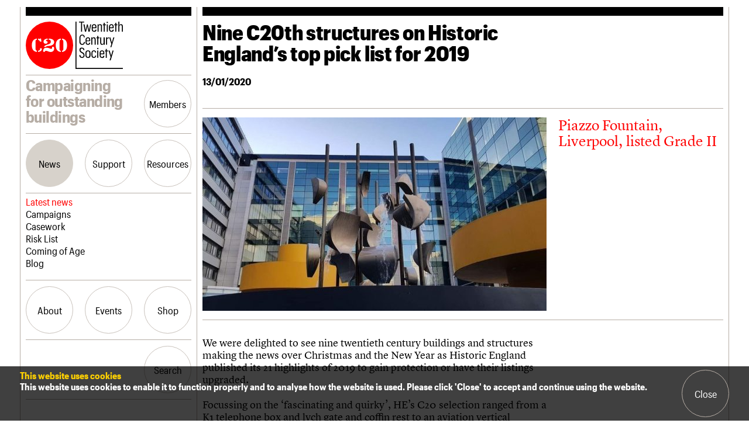

--- FILE ---
content_type: text/html; charset=utf-8
request_url: https://www.google.com/recaptcha/api2/anchor?ar=1&k=6Ldf5KgZAAAAAFXvx3BOQlV3KIODhxDSK0tw4_DM&co=aHR0cHM6Ly9jMjBzb2NpZXR5Lm9yZy51azo0NDM.&hl=en&v=PoyoqOPhxBO7pBk68S4YbpHZ&size=invisible&anchor-ms=20000&execute-ms=30000&cb=it6dqa2n7e4y
body_size: 48503
content:
<!DOCTYPE HTML><html dir="ltr" lang="en"><head><meta http-equiv="Content-Type" content="text/html; charset=UTF-8">
<meta http-equiv="X-UA-Compatible" content="IE=edge">
<title>reCAPTCHA</title>
<style type="text/css">
/* cyrillic-ext */
@font-face {
  font-family: 'Roboto';
  font-style: normal;
  font-weight: 400;
  font-stretch: 100%;
  src: url(//fonts.gstatic.com/s/roboto/v48/KFO7CnqEu92Fr1ME7kSn66aGLdTylUAMa3GUBHMdazTgWw.woff2) format('woff2');
  unicode-range: U+0460-052F, U+1C80-1C8A, U+20B4, U+2DE0-2DFF, U+A640-A69F, U+FE2E-FE2F;
}
/* cyrillic */
@font-face {
  font-family: 'Roboto';
  font-style: normal;
  font-weight: 400;
  font-stretch: 100%;
  src: url(//fonts.gstatic.com/s/roboto/v48/KFO7CnqEu92Fr1ME7kSn66aGLdTylUAMa3iUBHMdazTgWw.woff2) format('woff2');
  unicode-range: U+0301, U+0400-045F, U+0490-0491, U+04B0-04B1, U+2116;
}
/* greek-ext */
@font-face {
  font-family: 'Roboto';
  font-style: normal;
  font-weight: 400;
  font-stretch: 100%;
  src: url(//fonts.gstatic.com/s/roboto/v48/KFO7CnqEu92Fr1ME7kSn66aGLdTylUAMa3CUBHMdazTgWw.woff2) format('woff2');
  unicode-range: U+1F00-1FFF;
}
/* greek */
@font-face {
  font-family: 'Roboto';
  font-style: normal;
  font-weight: 400;
  font-stretch: 100%;
  src: url(//fonts.gstatic.com/s/roboto/v48/KFO7CnqEu92Fr1ME7kSn66aGLdTylUAMa3-UBHMdazTgWw.woff2) format('woff2');
  unicode-range: U+0370-0377, U+037A-037F, U+0384-038A, U+038C, U+038E-03A1, U+03A3-03FF;
}
/* math */
@font-face {
  font-family: 'Roboto';
  font-style: normal;
  font-weight: 400;
  font-stretch: 100%;
  src: url(//fonts.gstatic.com/s/roboto/v48/KFO7CnqEu92Fr1ME7kSn66aGLdTylUAMawCUBHMdazTgWw.woff2) format('woff2');
  unicode-range: U+0302-0303, U+0305, U+0307-0308, U+0310, U+0312, U+0315, U+031A, U+0326-0327, U+032C, U+032F-0330, U+0332-0333, U+0338, U+033A, U+0346, U+034D, U+0391-03A1, U+03A3-03A9, U+03B1-03C9, U+03D1, U+03D5-03D6, U+03F0-03F1, U+03F4-03F5, U+2016-2017, U+2034-2038, U+203C, U+2040, U+2043, U+2047, U+2050, U+2057, U+205F, U+2070-2071, U+2074-208E, U+2090-209C, U+20D0-20DC, U+20E1, U+20E5-20EF, U+2100-2112, U+2114-2115, U+2117-2121, U+2123-214F, U+2190, U+2192, U+2194-21AE, U+21B0-21E5, U+21F1-21F2, U+21F4-2211, U+2213-2214, U+2216-22FF, U+2308-230B, U+2310, U+2319, U+231C-2321, U+2336-237A, U+237C, U+2395, U+239B-23B7, U+23D0, U+23DC-23E1, U+2474-2475, U+25AF, U+25B3, U+25B7, U+25BD, U+25C1, U+25CA, U+25CC, U+25FB, U+266D-266F, U+27C0-27FF, U+2900-2AFF, U+2B0E-2B11, U+2B30-2B4C, U+2BFE, U+3030, U+FF5B, U+FF5D, U+1D400-1D7FF, U+1EE00-1EEFF;
}
/* symbols */
@font-face {
  font-family: 'Roboto';
  font-style: normal;
  font-weight: 400;
  font-stretch: 100%;
  src: url(//fonts.gstatic.com/s/roboto/v48/KFO7CnqEu92Fr1ME7kSn66aGLdTylUAMaxKUBHMdazTgWw.woff2) format('woff2');
  unicode-range: U+0001-000C, U+000E-001F, U+007F-009F, U+20DD-20E0, U+20E2-20E4, U+2150-218F, U+2190, U+2192, U+2194-2199, U+21AF, U+21E6-21F0, U+21F3, U+2218-2219, U+2299, U+22C4-22C6, U+2300-243F, U+2440-244A, U+2460-24FF, U+25A0-27BF, U+2800-28FF, U+2921-2922, U+2981, U+29BF, U+29EB, U+2B00-2BFF, U+4DC0-4DFF, U+FFF9-FFFB, U+10140-1018E, U+10190-1019C, U+101A0, U+101D0-101FD, U+102E0-102FB, U+10E60-10E7E, U+1D2C0-1D2D3, U+1D2E0-1D37F, U+1F000-1F0FF, U+1F100-1F1AD, U+1F1E6-1F1FF, U+1F30D-1F30F, U+1F315, U+1F31C, U+1F31E, U+1F320-1F32C, U+1F336, U+1F378, U+1F37D, U+1F382, U+1F393-1F39F, U+1F3A7-1F3A8, U+1F3AC-1F3AF, U+1F3C2, U+1F3C4-1F3C6, U+1F3CA-1F3CE, U+1F3D4-1F3E0, U+1F3ED, U+1F3F1-1F3F3, U+1F3F5-1F3F7, U+1F408, U+1F415, U+1F41F, U+1F426, U+1F43F, U+1F441-1F442, U+1F444, U+1F446-1F449, U+1F44C-1F44E, U+1F453, U+1F46A, U+1F47D, U+1F4A3, U+1F4B0, U+1F4B3, U+1F4B9, U+1F4BB, U+1F4BF, U+1F4C8-1F4CB, U+1F4D6, U+1F4DA, U+1F4DF, U+1F4E3-1F4E6, U+1F4EA-1F4ED, U+1F4F7, U+1F4F9-1F4FB, U+1F4FD-1F4FE, U+1F503, U+1F507-1F50B, U+1F50D, U+1F512-1F513, U+1F53E-1F54A, U+1F54F-1F5FA, U+1F610, U+1F650-1F67F, U+1F687, U+1F68D, U+1F691, U+1F694, U+1F698, U+1F6AD, U+1F6B2, U+1F6B9-1F6BA, U+1F6BC, U+1F6C6-1F6CF, U+1F6D3-1F6D7, U+1F6E0-1F6EA, U+1F6F0-1F6F3, U+1F6F7-1F6FC, U+1F700-1F7FF, U+1F800-1F80B, U+1F810-1F847, U+1F850-1F859, U+1F860-1F887, U+1F890-1F8AD, U+1F8B0-1F8BB, U+1F8C0-1F8C1, U+1F900-1F90B, U+1F93B, U+1F946, U+1F984, U+1F996, U+1F9E9, U+1FA00-1FA6F, U+1FA70-1FA7C, U+1FA80-1FA89, U+1FA8F-1FAC6, U+1FACE-1FADC, U+1FADF-1FAE9, U+1FAF0-1FAF8, U+1FB00-1FBFF;
}
/* vietnamese */
@font-face {
  font-family: 'Roboto';
  font-style: normal;
  font-weight: 400;
  font-stretch: 100%;
  src: url(//fonts.gstatic.com/s/roboto/v48/KFO7CnqEu92Fr1ME7kSn66aGLdTylUAMa3OUBHMdazTgWw.woff2) format('woff2');
  unicode-range: U+0102-0103, U+0110-0111, U+0128-0129, U+0168-0169, U+01A0-01A1, U+01AF-01B0, U+0300-0301, U+0303-0304, U+0308-0309, U+0323, U+0329, U+1EA0-1EF9, U+20AB;
}
/* latin-ext */
@font-face {
  font-family: 'Roboto';
  font-style: normal;
  font-weight: 400;
  font-stretch: 100%;
  src: url(//fonts.gstatic.com/s/roboto/v48/KFO7CnqEu92Fr1ME7kSn66aGLdTylUAMa3KUBHMdazTgWw.woff2) format('woff2');
  unicode-range: U+0100-02BA, U+02BD-02C5, U+02C7-02CC, U+02CE-02D7, U+02DD-02FF, U+0304, U+0308, U+0329, U+1D00-1DBF, U+1E00-1E9F, U+1EF2-1EFF, U+2020, U+20A0-20AB, U+20AD-20C0, U+2113, U+2C60-2C7F, U+A720-A7FF;
}
/* latin */
@font-face {
  font-family: 'Roboto';
  font-style: normal;
  font-weight: 400;
  font-stretch: 100%;
  src: url(//fonts.gstatic.com/s/roboto/v48/KFO7CnqEu92Fr1ME7kSn66aGLdTylUAMa3yUBHMdazQ.woff2) format('woff2');
  unicode-range: U+0000-00FF, U+0131, U+0152-0153, U+02BB-02BC, U+02C6, U+02DA, U+02DC, U+0304, U+0308, U+0329, U+2000-206F, U+20AC, U+2122, U+2191, U+2193, U+2212, U+2215, U+FEFF, U+FFFD;
}
/* cyrillic-ext */
@font-face {
  font-family: 'Roboto';
  font-style: normal;
  font-weight: 500;
  font-stretch: 100%;
  src: url(//fonts.gstatic.com/s/roboto/v48/KFO7CnqEu92Fr1ME7kSn66aGLdTylUAMa3GUBHMdazTgWw.woff2) format('woff2');
  unicode-range: U+0460-052F, U+1C80-1C8A, U+20B4, U+2DE0-2DFF, U+A640-A69F, U+FE2E-FE2F;
}
/* cyrillic */
@font-face {
  font-family: 'Roboto';
  font-style: normal;
  font-weight: 500;
  font-stretch: 100%;
  src: url(//fonts.gstatic.com/s/roboto/v48/KFO7CnqEu92Fr1ME7kSn66aGLdTylUAMa3iUBHMdazTgWw.woff2) format('woff2');
  unicode-range: U+0301, U+0400-045F, U+0490-0491, U+04B0-04B1, U+2116;
}
/* greek-ext */
@font-face {
  font-family: 'Roboto';
  font-style: normal;
  font-weight: 500;
  font-stretch: 100%;
  src: url(//fonts.gstatic.com/s/roboto/v48/KFO7CnqEu92Fr1ME7kSn66aGLdTylUAMa3CUBHMdazTgWw.woff2) format('woff2');
  unicode-range: U+1F00-1FFF;
}
/* greek */
@font-face {
  font-family: 'Roboto';
  font-style: normal;
  font-weight: 500;
  font-stretch: 100%;
  src: url(//fonts.gstatic.com/s/roboto/v48/KFO7CnqEu92Fr1ME7kSn66aGLdTylUAMa3-UBHMdazTgWw.woff2) format('woff2');
  unicode-range: U+0370-0377, U+037A-037F, U+0384-038A, U+038C, U+038E-03A1, U+03A3-03FF;
}
/* math */
@font-face {
  font-family: 'Roboto';
  font-style: normal;
  font-weight: 500;
  font-stretch: 100%;
  src: url(//fonts.gstatic.com/s/roboto/v48/KFO7CnqEu92Fr1ME7kSn66aGLdTylUAMawCUBHMdazTgWw.woff2) format('woff2');
  unicode-range: U+0302-0303, U+0305, U+0307-0308, U+0310, U+0312, U+0315, U+031A, U+0326-0327, U+032C, U+032F-0330, U+0332-0333, U+0338, U+033A, U+0346, U+034D, U+0391-03A1, U+03A3-03A9, U+03B1-03C9, U+03D1, U+03D5-03D6, U+03F0-03F1, U+03F4-03F5, U+2016-2017, U+2034-2038, U+203C, U+2040, U+2043, U+2047, U+2050, U+2057, U+205F, U+2070-2071, U+2074-208E, U+2090-209C, U+20D0-20DC, U+20E1, U+20E5-20EF, U+2100-2112, U+2114-2115, U+2117-2121, U+2123-214F, U+2190, U+2192, U+2194-21AE, U+21B0-21E5, U+21F1-21F2, U+21F4-2211, U+2213-2214, U+2216-22FF, U+2308-230B, U+2310, U+2319, U+231C-2321, U+2336-237A, U+237C, U+2395, U+239B-23B7, U+23D0, U+23DC-23E1, U+2474-2475, U+25AF, U+25B3, U+25B7, U+25BD, U+25C1, U+25CA, U+25CC, U+25FB, U+266D-266F, U+27C0-27FF, U+2900-2AFF, U+2B0E-2B11, U+2B30-2B4C, U+2BFE, U+3030, U+FF5B, U+FF5D, U+1D400-1D7FF, U+1EE00-1EEFF;
}
/* symbols */
@font-face {
  font-family: 'Roboto';
  font-style: normal;
  font-weight: 500;
  font-stretch: 100%;
  src: url(//fonts.gstatic.com/s/roboto/v48/KFO7CnqEu92Fr1ME7kSn66aGLdTylUAMaxKUBHMdazTgWw.woff2) format('woff2');
  unicode-range: U+0001-000C, U+000E-001F, U+007F-009F, U+20DD-20E0, U+20E2-20E4, U+2150-218F, U+2190, U+2192, U+2194-2199, U+21AF, U+21E6-21F0, U+21F3, U+2218-2219, U+2299, U+22C4-22C6, U+2300-243F, U+2440-244A, U+2460-24FF, U+25A0-27BF, U+2800-28FF, U+2921-2922, U+2981, U+29BF, U+29EB, U+2B00-2BFF, U+4DC0-4DFF, U+FFF9-FFFB, U+10140-1018E, U+10190-1019C, U+101A0, U+101D0-101FD, U+102E0-102FB, U+10E60-10E7E, U+1D2C0-1D2D3, U+1D2E0-1D37F, U+1F000-1F0FF, U+1F100-1F1AD, U+1F1E6-1F1FF, U+1F30D-1F30F, U+1F315, U+1F31C, U+1F31E, U+1F320-1F32C, U+1F336, U+1F378, U+1F37D, U+1F382, U+1F393-1F39F, U+1F3A7-1F3A8, U+1F3AC-1F3AF, U+1F3C2, U+1F3C4-1F3C6, U+1F3CA-1F3CE, U+1F3D4-1F3E0, U+1F3ED, U+1F3F1-1F3F3, U+1F3F5-1F3F7, U+1F408, U+1F415, U+1F41F, U+1F426, U+1F43F, U+1F441-1F442, U+1F444, U+1F446-1F449, U+1F44C-1F44E, U+1F453, U+1F46A, U+1F47D, U+1F4A3, U+1F4B0, U+1F4B3, U+1F4B9, U+1F4BB, U+1F4BF, U+1F4C8-1F4CB, U+1F4D6, U+1F4DA, U+1F4DF, U+1F4E3-1F4E6, U+1F4EA-1F4ED, U+1F4F7, U+1F4F9-1F4FB, U+1F4FD-1F4FE, U+1F503, U+1F507-1F50B, U+1F50D, U+1F512-1F513, U+1F53E-1F54A, U+1F54F-1F5FA, U+1F610, U+1F650-1F67F, U+1F687, U+1F68D, U+1F691, U+1F694, U+1F698, U+1F6AD, U+1F6B2, U+1F6B9-1F6BA, U+1F6BC, U+1F6C6-1F6CF, U+1F6D3-1F6D7, U+1F6E0-1F6EA, U+1F6F0-1F6F3, U+1F6F7-1F6FC, U+1F700-1F7FF, U+1F800-1F80B, U+1F810-1F847, U+1F850-1F859, U+1F860-1F887, U+1F890-1F8AD, U+1F8B0-1F8BB, U+1F8C0-1F8C1, U+1F900-1F90B, U+1F93B, U+1F946, U+1F984, U+1F996, U+1F9E9, U+1FA00-1FA6F, U+1FA70-1FA7C, U+1FA80-1FA89, U+1FA8F-1FAC6, U+1FACE-1FADC, U+1FADF-1FAE9, U+1FAF0-1FAF8, U+1FB00-1FBFF;
}
/* vietnamese */
@font-face {
  font-family: 'Roboto';
  font-style: normal;
  font-weight: 500;
  font-stretch: 100%;
  src: url(//fonts.gstatic.com/s/roboto/v48/KFO7CnqEu92Fr1ME7kSn66aGLdTylUAMa3OUBHMdazTgWw.woff2) format('woff2');
  unicode-range: U+0102-0103, U+0110-0111, U+0128-0129, U+0168-0169, U+01A0-01A1, U+01AF-01B0, U+0300-0301, U+0303-0304, U+0308-0309, U+0323, U+0329, U+1EA0-1EF9, U+20AB;
}
/* latin-ext */
@font-face {
  font-family: 'Roboto';
  font-style: normal;
  font-weight: 500;
  font-stretch: 100%;
  src: url(//fonts.gstatic.com/s/roboto/v48/KFO7CnqEu92Fr1ME7kSn66aGLdTylUAMa3KUBHMdazTgWw.woff2) format('woff2');
  unicode-range: U+0100-02BA, U+02BD-02C5, U+02C7-02CC, U+02CE-02D7, U+02DD-02FF, U+0304, U+0308, U+0329, U+1D00-1DBF, U+1E00-1E9F, U+1EF2-1EFF, U+2020, U+20A0-20AB, U+20AD-20C0, U+2113, U+2C60-2C7F, U+A720-A7FF;
}
/* latin */
@font-face {
  font-family: 'Roboto';
  font-style: normal;
  font-weight: 500;
  font-stretch: 100%;
  src: url(//fonts.gstatic.com/s/roboto/v48/KFO7CnqEu92Fr1ME7kSn66aGLdTylUAMa3yUBHMdazQ.woff2) format('woff2');
  unicode-range: U+0000-00FF, U+0131, U+0152-0153, U+02BB-02BC, U+02C6, U+02DA, U+02DC, U+0304, U+0308, U+0329, U+2000-206F, U+20AC, U+2122, U+2191, U+2193, U+2212, U+2215, U+FEFF, U+FFFD;
}
/* cyrillic-ext */
@font-face {
  font-family: 'Roboto';
  font-style: normal;
  font-weight: 900;
  font-stretch: 100%;
  src: url(//fonts.gstatic.com/s/roboto/v48/KFO7CnqEu92Fr1ME7kSn66aGLdTylUAMa3GUBHMdazTgWw.woff2) format('woff2');
  unicode-range: U+0460-052F, U+1C80-1C8A, U+20B4, U+2DE0-2DFF, U+A640-A69F, U+FE2E-FE2F;
}
/* cyrillic */
@font-face {
  font-family: 'Roboto';
  font-style: normal;
  font-weight: 900;
  font-stretch: 100%;
  src: url(//fonts.gstatic.com/s/roboto/v48/KFO7CnqEu92Fr1ME7kSn66aGLdTylUAMa3iUBHMdazTgWw.woff2) format('woff2');
  unicode-range: U+0301, U+0400-045F, U+0490-0491, U+04B0-04B1, U+2116;
}
/* greek-ext */
@font-face {
  font-family: 'Roboto';
  font-style: normal;
  font-weight: 900;
  font-stretch: 100%;
  src: url(//fonts.gstatic.com/s/roboto/v48/KFO7CnqEu92Fr1ME7kSn66aGLdTylUAMa3CUBHMdazTgWw.woff2) format('woff2');
  unicode-range: U+1F00-1FFF;
}
/* greek */
@font-face {
  font-family: 'Roboto';
  font-style: normal;
  font-weight: 900;
  font-stretch: 100%;
  src: url(//fonts.gstatic.com/s/roboto/v48/KFO7CnqEu92Fr1ME7kSn66aGLdTylUAMa3-UBHMdazTgWw.woff2) format('woff2');
  unicode-range: U+0370-0377, U+037A-037F, U+0384-038A, U+038C, U+038E-03A1, U+03A3-03FF;
}
/* math */
@font-face {
  font-family: 'Roboto';
  font-style: normal;
  font-weight: 900;
  font-stretch: 100%;
  src: url(//fonts.gstatic.com/s/roboto/v48/KFO7CnqEu92Fr1ME7kSn66aGLdTylUAMawCUBHMdazTgWw.woff2) format('woff2');
  unicode-range: U+0302-0303, U+0305, U+0307-0308, U+0310, U+0312, U+0315, U+031A, U+0326-0327, U+032C, U+032F-0330, U+0332-0333, U+0338, U+033A, U+0346, U+034D, U+0391-03A1, U+03A3-03A9, U+03B1-03C9, U+03D1, U+03D5-03D6, U+03F0-03F1, U+03F4-03F5, U+2016-2017, U+2034-2038, U+203C, U+2040, U+2043, U+2047, U+2050, U+2057, U+205F, U+2070-2071, U+2074-208E, U+2090-209C, U+20D0-20DC, U+20E1, U+20E5-20EF, U+2100-2112, U+2114-2115, U+2117-2121, U+2123-214F, U+2190, U+2192, U+2194-21AE, U+21B0-21E5, U+21F1-21F2, U+21F4-2211, U+2213-2214, U+2216-22FF, U+2308-230B, U+2310, U+2319, U+231C-2321, U+2336-237A, U+237C, U+2395, U+239B-23B7, U+23D0, U+23DC-23E1, U+2474-2475, U+25AF, U+25B3, U+25B7, U+25BD, U+25C1, U+25CA, U+25CC, U+25FB, U+266D-266F, U+27C0-27FF, U+2900-2AFF, U+2B0E-2B11, U+2B30-2B4C, U+2BFE, U+3030, U+FF5B, U+FF5D, U+1D400-1D7FF, U+1EE00-1EEFF;
}
/* symbols */
@font-face {
  font-family: 'Roboto';
  font-style: normal;
  font-weight: 900;
  font-stretch: 100%;
  src: url(//fonts.gstatic.com/s/roboto/v48/KFO7CnqEu92Fr1ME7kSn66aGLdTylUAMaxKUBHMdazTgWw.woff2) format('woff2');
  unicode-range: U+0001-000C, U+000E-001F, U+007F-009F, U+20DD-20E0, U+20E2-20E4, U+2150-218F, U+2190, U+2192, U+2194-2199, U+21AF, U+21E6-21F0, U+21F3, U+2218-2219, U+2299, U+22C4-22C6, U+2300-243F, U+2440-244A, U+2460-24FF, U+25A0-27BF, U+2800-28FF, U+2921-2922, U+2981, U+29BF, U+29EB, U+2B00-2BFF, U+4DC0-4DFF, U+FFF9-FFFB, U+10140-1018E, U+10190-1019C, U+101A0, U+101D0-101FD, U+102E0-102FB, U+10E60-10E7E, U+1D2C0-1D2D3, U+1D2E0-1D37F, U+1F000-1F0FF, U+1F100-1F1AD, U+1F1E6-1F1FF, U+1F30D-1F30F, U+1F315, U+1F31C, U+1F31E, U+1F320-1F32C, U+1F336, U+1F378, U+1F37D, U+1F382, U+1F393-1F39F, U+1F3A7-1F3A8, U+1F3AC-1F3AF, U+1F3C2, U+1F3C4-1F3C6, U+1F3CA-1F3CE, U+1F3D4-1F3E0, U+1F3ED, U+1F3F1-1F3F3, U+1F3F5-1F3F7, U+1F408, U+1F415, U+1F41F, U+1F426, U+1F43F, U+1F441-1F442, U+1F444, U+1F446-1F449, U+1F44C-1F44E, U+1F453, U+1F46A, U+1F47D, U+1F4A3, U+1F4B0, U+1F4B3, U+1F4B9, U+1F4BB, U+1F4BF, U+1F4C8-1F4CB, U+1F4D6, U+1F4DA, U+1F4DF, U+1F4E3-1F4E6, U+1F4EA-1F4ED, U+1F4F7, U+1F4F9-1F4FB, U+1F4FD-1F4FE, U+1F503, U+1F507-1F50B, U+1F50D, U+1F512-1F513, U+1F53E-1F54A, U+1F54F-1F5FA, U+1F610, U+1F650-1F67F, U+1F687, U+1F68D, U+1F691, U+1F694, U+1F698, U+1F6AD, U+1F6B2, U+1F6B9-1F6BA, U+1F6BC, U+1F6C6-1F6CF, U+1F6D3-1F6D7, U+1F6E0-1F6EA, U+1F6F0-1F6F3, U+1F6F7-1F6FC, U+1F700-1F7FF, U+1F800-1F80B, U+1F810-1F847, U+1F850-1F859, U+1F860-1F887, U+1F890-1F8AD, U+1F8B0-1F8BB, U+1F8C0-1F8C1, U+1F900-1F90B, U+1F93B, U+1F946, U+1F984, U+1F996, U+1F9E9, U+1FA00-1FA6F, U+1FA70-1FA7C, U+1FA80-1FA89, U+1FA8F-1FAC6, U+1FACE-1FADC, U+1FADF-1FAE9, U+1FAF0-1FAF8, U+1FB00-1FBFF;
}
/* vietnamese */
@font-face {
  font-family: 'Roboto';
  font-style: normal;
  font-weight: 900;
  font-stretch: 100%;
  src: url(//fonts.gstatic.com/s/roboto/v48/KFO7CnqEu92Fr1ME7kSn66aGLdTylUAMa3OUBHMdazTgWw.woff2) format('woff2');
  unicode-range: U+0102-0103, U+0110-0111, U+0128-0129, U+0168-0169, U+01A0-01A1, U+01AF-01B0, U+0300-0301, U+0303-0304, U+0308-0309, U+0323, U+0329, U+1EA0-1EF9, U+20AB;
}
/* latin-ext */
@font-face {
  font-family: 'Roboto';
  font-style: normal;
  font-weight: 900;
  font-stretch: 100%;
  src: url(//fonts.gstatic.com/s/roboto/v48/KFO7CnqEu92Fr1ME7kSn66aGLdTylUAMa3KUBHMdazTgWw.woff2) format('woff2');
  unicode-range: U+0100-02BA, U+02BD-02C5, U+02C7-02CC, U+02CE-02D7, U+02DD-02FF, U+0304, U+0308, U+0329, U+1D00-1DBF, U+1E00-1E9F, U+1EF2-1EFF, U+2020, U+20A0-20AB, U+20AD-20C0, U+2113, U+2C60-2C7F, U+A720-A7FF;
}
/* latin */
@font-face {
  font-family: 'Roboto';
  font-style: normal;
  font-weight: 900;
  font-stretch: 100%;
  src: url(//fonts.gstatic.com/s/roboto/v48/KFO7CnqEu92Fr1ME7kSn66aGLdTylUAMa3yUBHMdazQ.woff2) format('woff2');
  unicode-range: U+0000-00FF, U+0131, U+0152-0153, U+02BB-02BC, U+02C6, U+02DA, U+02DC, U+0304, U+0308, U+0329, U+2000-206F, U+20AC, U+2122, U+2191, U+2193, U+2212, U+2215, U+FEFF, U+FFFD;
}

</style>
<link rel="stylesheet" type="text/css" href="https://www.gstatic.com/recaptcha/releases/PoyoqOPhxBO7pBk68S4YbpHZ/styles__ltr.css">
<script nonce="62FwA3WgzddlF3weOM7Ipw" type="text/javascript">window['__recaptcha_api'] = 'https://www.google.com/recaptcha/api2/';</script>
<script type="text/javascript" src="https://www.gstatic.com/recaptcha/releases/PoyoqOPhxBO7pBk68S4YbpHZ/recaptcha__en.js" nonce="62FwA3WgzddlF3weOM7Ipw">
      
    </script></head>
<body><div id="rc-anchor-alert" class="rc-anchor-alert"></div>
<input type="hidden" id="recaptcha-token" value="[base64]">
<script type="text/javascript" nonce="62FwA3WgzddlF3weOM7Ipw">
      recaptcha.anchor.Main.init("[\x22ainput\x22,[\x22bgdata\x22,\x22\x22,\[base64]/[base64]/[base64]/[base64]/[base64]/UltsKytdPUU6KEU8MjA0OD9SW2wrK109RT4+NnwxOTI6KChFJjY0NTEyKT09NTUyOTYmJk0rMTxjLmxlbmd0aCYmKGMuY2hhckNvZGVBdChNKzEpJjY0NTEyKT09NTYzMjA/[base64]/[base64]/[base64]/[base64]/[base64]/[base64]/[base64]\x22,\[base64]\\u003d\x22,\x22dMOfwoPDmcKiL8OKwqHCncKXw7vCgADDocORBnxrUkbCr3Jnwq5Twrksw4fCtHtOIcKdbcOrA8OJwps0T8OIwpDCuMKnHjLDvcK/w5AYNcKUW1hdwoBEK8OCRi03SlcOw5s/[base64]/w75zw7vCsVHDqMKJw5h1w4PDgMOPwoR8AcO/wqZ+w6TDssOwbELCoDTDjsOgwoJ2SgfCpcOzJQDDvcO9UMKNaB1WeMKQwpzDrsK/D0PDiMOWwqoQWUvDk8OrMiXCkcK/SwjDhcKzwpBlwpTDoFLDmRFfw6swLMOywrxPw5B0MsOxRlgRYk46TsOWa3ABeMOXw7kTXBvDol/CtwE7TzwWw4HCqsKodMKPw6FuOcKLwrYmURbCi0bCjUBOwrhTw6/CqRHCpsKnw73Dlj3CplTCvw4hPMOjScKowpcqdmfDoMKgOsKSwoPCnCs+w5HDhMKGfzV0wr4xScKmw6RTw47DtC/[base64]/CmMKLVcKXwo7CgQoIwoDCh8KgZcKMG8OTwopeGMOSJXsLDcO2woJNDAt5C8OZw41IGVhJw6PDtnYiw5rDusKCLMOLRXXDq2IzSErDlhN/[base64]/w7DDmMOJw5HCs2jDswXDi8OecMKdPz1mR2jDhA/[base64]/w6bCp8ONfWgzwpvDq8OUwo9Jw6fDq8Kdw4Inwo3CuHnDik9aAC91w6k0wprCt1fDnB/CsG5zW3k8PcOKO8ODwofCoR3DjD3CpsOIcWMSd8OafnEUw4Y7ckZ/w7EYwqTCqcK/w5vCpcOlbwFgw6jCpMOTw4BcD8KJFi/[base64]/[base64]/[base64]/DplTCuMO2QcOawrQLfzlvPA/DgiMXWkfCtRMOw6UcY35oAMKowrfDm8OUwrXCjkPDrlHConVSU8OjQMKcwr8OMlnCjHtPw6ZfwqbClBVFwonCoCzDmVQRZxnDixvDvRNUw7wpWsKdPcKoI23Dn8OlwrTCtcK5wo3DqsO5BsKzScO5wo1MwoLDrcKgwqAlwpzDvcKRJVvCpTsgwqfDqSLCiW/ClMKWwrUYwrrCnEHCsD1qAMOCw5DCksO/Mg7CtMOZwpMtw7rCoxXCvMO3LMOYwrvDmsKPwrshMMObDsOuw5XDnD3CpsO6wqnCiF7Dvx0oR8OKbMK+fMOuw7cUwqHDmCkbK8OEw6zCjGwNI8OlwovDo8OzBMKTw6/DicOqw6VbXHtuwqwBIMK3w6TDjA4pwq7DkE3DrT3DmsKrw6U/NcKuwoVMJk4Yw5/DtCpQXzNMW8KBR8KAfALColzCgFkdByMyw77CqHg3I8KeLMOWagrDiWFXN8Kzw7U5E8O9wqNNB8KBwrrChnsWBlBqGhgCFcOfw7HDrsKjXsKtw5dLw4rCsTrCmnd/w7rCqEHCusK/[base64]/dsKoN35QTcKbTU9Qwq8xw5zCl8OIcgrCgVZ9w6LDoMOrwp4fwrvDksKHwrvDl2fDviNvwoTCjMOnw4Y7JH5pw5U3w54hw5fDqW59WQXClzDDtTVxOiwWNsKwb2ISwolIax5haXrDklEDwrfDhsObw64ZHBLDvU4/wps2w7XCnQhYV8K/[base64]/w7fDl8KNCsKQXAJ/aMObYTFncW3DhMKXD8KWFMOHdMKsw5rCucOuw60Ww7Arw4bCiElhLHNaw4DCj8KSw6sRwqA2WmV1w7TDj1/Cr8OkYn7DncOswrXClXPClyXCgsOtDcOKecKkZ8K1woYWwo4PEhPCvMOjfMKvJypwGMKnIsKlwr/Cu8KpwoUcb0TCv8KawpVzSsOJwqDDmUbCjFVRwpFyw4stwo3DlltNw5nCr3DCgMOOGGMQaDc/w73Dhhkow4wZEBoZZiJMwpdnw5vChTzCpnvCr3dSw6wuwpE4w6hmUsKmNxrDpUfDkcK6wr1rElVYwpvCt3IFfsOwfMKGBcOzGGp1KcK/GQwPwqQEwpNNWcK6wqTClsKWZcOQwrHCp0IkbXHCpnjDosO9b3/DocKKdlEiGMKzwroEAmrDoF3CtwDDgcKvHF3CncKNwoIhKEZADgjCphvCtcOyUypRw7YPAiXDpsKYw4Rzwog0c8KvwowBwp7Cu8OXw50oH3VUdyzDtMKPEzPCisKMw5PChsKBw40RAMOOdjZyTgPDkcO7wqlpL1/CncKnwoZ8TAVGwrstCFjDlwHCsxhEw4nCvV7CgMKxRcKCw58tw6M0dAYmeC1pw4vDsz5Bw6PCviPCkChGWjbCnsO0dEPCkcK1ScO8wphDwpjCnGd7woUdw7F6wqXCpsOBfT/CicKvw5TDlTbDn8O1w4bDjcKrbsKUw7nDsWQBN8OJw41MGXpQwr3DiyDDmy4GD3DCiDzClHN2NsOrDDc8wr4Jw5cNwp/DhT/DqxXCs8OgTW1CR8OOWRzDplglHn8IwpnDpsOyITted8KeHMK2wpgcwrXDjcOmw5kRJSM6fGRPKsKXWMKzasOtPzPDqULDlkrCuW5AJTZ7wpJbGX/[base64]/SwU3GcOiIERxXh7Cm8Kzw7teZ1AoIMKsw47DnDAJJkNoPcKowoLCsMOGw7bCh8K1U8KtwpLDgcKJfSXCtsOPw6/Cs8KQwqJoYMOYwqLCiEDDsR3CpcKHw7PDpS3CtHRtCxs2wrRFcsO1LMKMwp5Kw6Y9w6rDn8Okw51ww4rClmMtw4w5esKIGjPDsgRbw5tfwqptRhnDvlUJwp4LYsOgwo8aUMOxwrIIw6N3UsKCG14xOMKnNsKNVmt/w6ZfZ1vDk8OADcKUw6vCtl3DgU/[base64]/[base64]/wo9KwoRGS10mKgdRwovDowjDhzLDi8OkwrMYw6HCux3DosOBW3vDnWJVwrnCrBE7fT/Dqw5Lw7rDmlY5wq/ClcOrw5HDsS/CvjzDgVAPfgYQw6vCtx4/woPCnMKlwqbDhlhkwotDCQfCozpbw73DmcO2MwnCt8OMYCvCozTCt8O6w5zChsK3wrDDncO5TmLCpMKjPjcEBcKGw67Dsz4SZ2QvNMKQJ8KpMXnCgFXDpcOKVyDCicOwMMO7esKTwr9cGcK/SMOwDiJeFcOxwrZoFRfDj8OsWcKcDsOoWHbDlcO4w5fCq8OEdlnCth53w4Zzw4/DjMKGw6lxwr1vw4nCgcOEw64yw7gPwpUFw7DCp8KAwpbDpS7CnMO+PRPDs3/CmDjDnD/CnMOuBcOhE8OiwpXCsMKSRzbCr8O6w5w/a23CqcOSZsKuIcOrPMKuV07Cjg7Dqj/DrDM8HG89UlAjw6wmw7LCgi7DpcKWSmd3GHzDu8K4w45pw7xQX1nCrcOrwoLCgMOQw5nCiXfDusKIw5x6wonDnMO3wr1zNQ/CmcOXZMKmLsKAdsK6DMKyRMKDayViYxvCvXrCksOwRH/CqMK8w7rCuMK0w73CkTHCmwg1w4/ClH8pfinCpUw+w7LDvj7Dkh0FeDXDiQVgEMK0w70xeFXCvMOeHcOWwp3Cg8KIw6vCqMOZwo5OwoIfwrXCiSIOO3gzBMK7w45VwpFrwrQtwrLCk8OZB8KaCcOlfHtccFwQwrBaAcKKMsOdD8ORw70KwoAowrfCszptfMOGwqLDmMOpwogqwqXCmGvClcO/YMKSX35yLiPCvsKow57CrsK3wo3CkGXDu2IWw4oQc8K5w6nDrxbDtcK5UMKrYALDjMOHYm1CwpvDr8KHTWfDnQt6wo/CiUsuC1tgFWI2wqBpRQEbw5XClg4TbWvDvAnCp8OYwpkxw6zDqMOaRMOow4Apw77Cig0/w5DDiF3CpFJzw6U+w4dJUMKlaMOfesKSwolGw4HCpkVxwoXDogIJw48hw5IHDsKPw50nGMKjLcKrwrFdKMKUDzvCqBjCpsOew44mCsOWw5/DgyXCqcOCL8OUYMOcwq8tD2BbwqE3w63DsMKiwq4Bw4grBTQyIRPDscKffMKyw7XDqMKUw75Zwq4sC8KRAFjCvcKjw4fCusOAwrdEAsKfWS7CqcKpwpzCuld/O8KVESvDsCbDocOzPjkhw6BAHsOTwq/Dm2YxNS1JwpvDjFbDocOSw5/[base64]/[base64]/w5dlIU0AwolJwpLDjTXDtwPDgMKawq/[base64]/Cp3Q3AU5jwoAxSsK/DU9Iw7fCug/Cu2/Cm8OkJMKOwpRjAsOHworDo27Di3Iew7DClsKxfkM7wrnChH5BYsKAI3DDpsOZM8ORwoYHwrk8woQZw4jDmQ/CmsKnw4ABw5fCp8Kew6J4Wh/CkAfCicOnw5cSwqjCmGTClcKFw5TCuiQFQMKRwoglw4MUw75PYFzDv0ZDcyLDq8OvwqXCoFdJwqgfwokswoDClsOCX8OMEn7DnsO0w5XClcOfI8KGLS3DmiZaSMKWLXhkw4/Dil7Di8O7wp4kJkQaw5Ytw5DClcKOwqLDkMOyw5NyDcKDw4kfwo/Ct8KsLMO3wrEHe1rCmzHDrMOKwqHDrQE8wrBkE8OXw6bDusKhaMKfw5csw57CvUcIFTAXOF0dB3LDpMO4wrFnVEzDo8OhBhzCvEAYwrXDmsKuwqfDiMK4VkMhLAtLbFc8MQ/CvMOtIQgewozDng/DvMOjF3BMw4cJwpNuwq3CrMKPw4FoakBKC8KJOhgQw4tYIMKfAkTCvcKyw6UXwr7CpsOEQ8KCwpvCkQjClFlDwqvDqsOzwp3Cs2LDusKhw4LChsOVMsOnCMKPYMOcwp/[base64]/CtcKKHcKSwr/DqGUWw6IwBRU3w47CsMONw4B0w5DDoxEHw6HDhCF+b8OJEcONwrvCsjJbw7PCtW5OB17CvGMSw58Gw5jDuTV/[base64]/[base64]/DvMKowpFkE2EFZsO1TDfCrsOTWwPDv8Kfw7MfwqkmNMOtw4lqfcKraA5RUcOPwofDlDN/w7/Cpz/CvnbCl1zCn8OowotZwonCtRnDpHdhwrQjw5/CucOowqpTY1jDksOZcxlIEE9Rw61+J2/CkMOKY8K1DUl1wopFwp9iJMKXRcKLwofDjcKGw4HDnSE4AcOKKH3ChEh9PSgdwqNKQGgIfcK0ET9JC3YRfX96bxwXMcOIHi11wpbDonLDiMKPw7MSw57DkRnDqlZ/Z8Kow7PCsm44VsKVHmfClcOvwqoRw7jDl3dOwqfCmcOhw7LDkcO0EsK4wqrDrX1vF8OCwrtMwrg1wr1vKVM9EWIjK8Ogwr3DgMK5VMOAw7TCoil/w57ClEo3w69Iw4oSw6YmTMOPH8OAwpAoSsOqwqwuSBZywoAbF1ltw5AEB8OGwpnDkRzDvcKswrHDvxzCqjnCg8OKTcOSN8KSwqsWwpQnKcKQwrpQTcOuwokIw4PCsTHDmGRydSrDpCE/MMKAwrvDn8OVU1vCiX1JwpUxw74VwpzCtz8UVn/Dl8KWwownwqLDpcO0w6lMTEk+wo3DucOqwqXDgMKbwro0Y8Klw43CtcKDE8OnD8OqFx9dCcOBw5bCkiVYwrjDoHYow5RYw6LDsCNCT8ObBMKyY8OVYcOJw7kCEsKMKnXCrMKza8OhwoofK2bCj8KMw4DDoynDp1smdWlQJ3Fqwr/DgUbDqzzDr8O+CUDDtxzDqUHCpRDDicKowoYSw6c1UFxCwoPDhVcWw6bDk8ObwqTDsUIuw4zDlXgzQHp+w6N2acO1wrPCsknDgVzCmMOBw5UGwpxAWcO6w6/ClHIuw653L0EUwrFeCgISWFl6wr9NVsK4PsKgA2klBMK1dBLCunfChA/[base64]/bcOJGAhEWsOVwoV7fEPCozjCinjDtFLCg3MdwrA0w7rCnQbClj9WwqRcwoXDqgzDr8OAfGfCrmvCicOhwobDtsKwAUXDj8O6w5N8wrDCuMK/w7HDuWd6Jzdfw55yw6F1FgHCk0U+w4DClMKsTSwYXsKRwpzCiCYtw6F9AMObwoQWG3/ColrDrsO2ZsKwTUA0HMKlwooLwqLDhlpEKiNHLnBwwrPDtFQgw7g4woRAHB3Dm8O9wr7Cgl4yX8K2N8KBwqUlP3gewr8ZAcOdaMKwZEZIPjbCrMKjwozCv8KmV8Kgw4bCty4dwp/DosKpRsKAwrJOwofDjxMuwpPCrcONZsOYGMKIwpTCmMKFF8OCwptGw7rDj8KCdg40wp/[base64]/CrsK0wqZgw5PDvsObw7TDjT7Dj3XCgcKNb33Dj2LDiAxww5TCncK2w6oQw67DjcKLSMKGw7jCk8KrwoF3MMKLw6TDhQbDum7DqzvDthfDv8OJccKgwoLDpsOdwrnCmcO/w7rDqm7CrMO8I8OXeC7CkMOuJ8K/w4YYB3dUFcOOXsKUcRIrXG/DpsOFwqbCjcO1wrsuw61GFAjDlj3DskLDqMOvwqDDoFAww7FcSyMDw73DqSjDoyBuIErDmjNtw7jDpy/ChcK+wqvDjDXCt8Ovw6I4w6kpwrZcw7zDksOMw6bCuRl1DilDTD88wp/DgcK/woTDlcKlwrHDt37CqBsddQU3HsOMJ3XDr3IZwqnCvcKtKcOmwpJ1N8K3woXCicOPwoQJw5nDisOHw4/DicOhEsK3VGvCmcKcw4nDpmDCvi7CqcKFw6PDlmdjw70xwqtMwpDClcOPRSh8GB/DhcKqFQTCvMK+woXCm1gtwqbDpV/[base64]/DkXcpXSbDgFUdL8KDW1cFw6vChzfDpFgmw6F+wopoGHfDtMK2GRMlAiFQw5LDhgdWwpXDvsOlenjCoMORw4LDi23Cl3rDlcOOw6fCqMKuw5RLMcOrw4/[base64]/DuVw4eh4pw5HDkDM+wpHDl8OUw7Qow4IpMljCmcOGa8Okw44OAMO9w6x4bgfDpMO6ZcK4aMKwWDHCjTDCiwTDtDjCn8KeG8OhNMOlKnfDgxLDnlvDp8Oswp3CgMK3w54gCsO7w55iaxnDqhPDhW3CkGfCtilvdQbDqsOMwpLCvsKVw4TDhkZ4Zk/CgENResKSw4HCn8KGwqzCognDkTUdfBYLbVFpQFvDpm3ClMODwrLChcK5TMO6woXDpsOBJCfCjU7DoyDCjsONIMOgw5fDosKaw43Cv8KnHz4QwpdSwrzCgmdpwrLDpsOMw40Dw4lywrHCnMOTZwvDuX3DhcO5wrxyw58rZ8Kew5DCsE/DtsKHw63DoMOiXjTDisORw7LDrhfCqMOcdlDCk24tw6bCiMO0woEeMsO6w4LCjUsBw59qw7PChcOnWsOAOhrCnMOJdFTCrncZwqTChwILwpxDw6k6V0nDqmYUw41/wo8Twrpzw51Wwp5mSWPCl1TDnsKtw7nCscKdw64uw6h2w7tpwrbCucO3Awk1w4kywphFwqjCtUXDvcOBVsOYJUTCmi9NT8OgBQ0FWcOwwp/CvgPCnRFWw6Vpw7XDhsKuwo8IR8KXw65tw5BTKF4owpVsPlI5w67CrCnDvsOKMsO3IsO/DUMxRxJBwpLCiMOLwpgyQcOmwoIsw54Lw5XCuMOBGg9FKg7CgcOBwoLCh1rCscO4dsKfMMOyUSDCpsKUW8O5EcOYdF/ClEl4LGTDs8KZasO7wrDDlMKgdcKVwpYSw7xBwrHDlSQiUhnDjTLCrWMXT8OYTcKcecOoHcKIGMKuw6wiw6rDlQjCqMKNZcKQwprDrmvCg8O4wo8+ZEVTw5w1wr7DgiPCmDvDmzYbYMOhJsKHw6dwAsKBw75DbWLCpmtOwpXDii/ClEd6S1LDpMOxDcKuYsO8woYaw6UYO8O4MzgHwpjDjMOYwrDCtMKWBTUXHMO2M8Kaw6LDp8OmHcKBBcK4wpx6MMOWVsOzaMKKNcOwf8K/wqPCuCM1woxVb8OtLWtbLcKlwp3DgRnChRttw63CrX/[base64]/ChF3Cr8K6wprCm8OCPsKCw4DDnsORHBF3awN1WsKZQ8Kdw5DDpTvDlxcjwqnDlsKAw5bDu3/DsGHDv0fCnz7CvDwow54two02w7pzwrTDmDMZw6hRw5LCosOSKsKZw5cSLMKKw67DgWHCtGpZRXhQKMOKR2nChcO3w7J9ADTCjcK+cMOreQJawrNxeXVaGxYbwoBbdz4ew7Yvw4VCf8Onw5VlXcOqwrfCmH1zRcKhwozCmsOAQ8ODZsO/[base64]/[base64]/CsC/[base64]/CrxE1NMK0wpzCgcKoQ8KEaULCrxzDp2DDmMO9esKmw49GwrLDij0JwrcvworDrX4Xw7LCsEvDiMO+wozDgsKSd8KLdGJAw7nDmh4/IMKDwpEFwpNZw553FhIzd8KIw75LEhd5w5hiwpPDmDQRZsOvdzEXOjbCo33Do3l7woR4wpjCqcOXfMKfRloDbcK5YMK/[base64]/DnAfCggorVsOmw4Z2Z8O5Png5woYqUsOPUMKXR8OzJUxnwoINwo3Dm8OywrvDpcOCw75cwonDgcOWW8OcQcO6dibCvDfCk2jChEp+wq/Dh8OawpIKw63CtcOZHcOkwpMtw53CiMKNwq7Dh8Kuwr7CuU/CmDDCgkl6O8OBKcO8cVZiw5Bkwq5Zwo3Dn8OCLELDuHZaNMKER1zCjRFVJMOwwobCncO+wpnCk8OZU2LDp8KgwpMjw47DlUfDhzE3wrXDp0g6wo/CrMO+X8KewpzDusK0NxgGwonCiG43GsOOwrM3U8OCw7YQR1FUJcOFSMOoSWTDmjN5woFIwp/DusKZwrUbYMOSw7zCp8OcwpbDmHbDvXtswrDCmsKcwpvDp8OYV8KJwrokAFcRfcOAw7jCtyIdGDvCp8O7YG16wqjDsTIQwrVka8OnLcKFSMKCUzAjMcO8w7XCvnUVw4Q+CMK7wpQVe3zCusOYwqDDssOKYcKbKQ/Dqxsow6AYwpAQMhzCscO1XcOiw7AAWcOCfWXCqsO6wofCrgY7w4JzRMK9wrBAYsKeY2t/w4YBwp7CgsO1wrZMwqUUw6Eje0TCvMK7wrLCs8ORwoFlBMOKw7rDtFQNwo3DosK3wrLCh3MUVsORwp8qM2JkB8Onw6nDqMKkwopdYCp+w60bw6vDgFzCiB9aIsOmwrLCnFXCicKFYcKpe8ONwrYRwqg6I2IiwoHChibDrsOSAMKIw4l6w7pJNMOXwqJwwp/[base64]/bsOzw5wQw5/[base64]/DgsOuw4Eww7rDpMOwwoJiXTAZwpHDmsOgZ2rDrsOKe8OBwoc0UMOLW2dHQRXCmMKza8K/w6TDgsOcZyzCvz/DkV/[base64]/CuCUrwrvDtsO9wpLCuxVgb8KnDk4PdcKWw7hxwpElLXrCiFcBw55wwpDCjcOPwqtVFMOwwqTDlMOpEDvDosK5w4RWwp9Yw6wTY8O2w509woB6LD7CuAnCk8OPw6s7w584w5/DnMKXJMKfcjzDk8O0I8OYDUnClcKgDy7DuWJQeD/DvwHDuWQbQcOYD8OiwqDDrsKJRMK1wr0zw44iVCs0wrI4wo/[base64]/DpsOUWcOOwpEBJsKPwpDDv3lqb8KDNMOiJcOYdcKSPwbCssOLZGQzZBtpw6xtEkEEPcKYwo0cXSpLw5Izw77Cqx7DrnlVwoZXVDXCscKRwoIbEcO4wrIvw63DpF/Ck29bZ3jDlcK/DcOfQErDvVPDtRgvw7HCg2hAAsK2wqJPdxrDmcOwwrbDs8OPw6HCpMOoTMKAEsK8ccO0asOCwpF/UMKieRBawrDCmlbDjMKQScO/w7gndMOZTMOmw4p2w5gWwqHCncK/[base64]/Dl3JeYkTCijMpw4PCqCzDiVkhw6llFMOuwprDvFvDjsONw5IAwoTDt3hvwokUQcKmbsKYXcOfWWnCkDxcDmM3H8OYXyM6w67CvEbDlMK9w5fCvsK3WAcLw7JFw71/R2Utw4/DhjXDqMKLAVfCrB3CjULClMK7MVkBM0gfw4nCucONM8K3wrHCrsKHa8KJXsOdST7CocOJM3HCkMKTHg9Uwq4fSjJrwr19wpJZAMOPw49Nw5DCrsKOw4EIHHbDtwt1EC3DoB/DucOUw5TDkcOHc8OmwrzDoAtLw7oJGMOfw7NvUUfClMKlAcKqwpcpwq5ae1ZkMcOkw4PCncOfbMK8ecORw6DDp0d1w47Ct8KSA8K/EU/[base64]/DpXhbwpoowo8Vw4tGw5HCnMOVw4PChsK0ciXChBAkQztzARhawphnw5kHwq90w60mGjDCsD/CpcKKwo5Aw7pswpLDgFwOw4XDtjjDu8OIwpnCp2rDok7CoMOhM2JeIcO0wolJw7LCgsKjwrM3wrslw7hwbcOHwo3DmcK2TELCrsOhwpElw6TDjm0jw6jDt8OnOR4HAgvDsR0QaMOLcT/DusKWwqzDgx/ClcOswpPDi8K6wqYDTMKZacKaX8OEwqrDplprwppdw7nCkGQzTMOeacKOIhPCsF0CPsKwwozDvcOYGAUHJWbCikvCp3nCnjkMO8OmGMOeWG/CmEbDjAnDtlLDncOCdMOFwo7CncO/wqh1Ph7DoMOcC8OGwq7CvsKzZMKQSy9MYU7DssKtKMOyBXUvw7N4w5TDsDQywpXDvsKwwrIlw70vTXgSAwNpwodvwpDCtHw0WMKAw6vCoi8rKQfDgQ5CD8KMM8OQcCfDq8ODwrANJ8KlJipAw68FwozDhMOqEmPDsmjDjcKQAkcPw7/ChMKgw5TCl8O4wpfCmlcHwpzCjzHCqsOPPFhXUCQPw5DCssOrw4bCtsKXw4w3elpzTho0wrbCvXDDhVjCjsO/w5PDpsKLTkvDknPCgMKUw4TDkcOSwoAnHSfCkxQMRSXCssO1OGbCnU/CicOAwpTCuHERXBpPwrHDgVXCmQxJHVlSw4HDs0dfUWNVOMKNMcOoQg/[base64]/wrhNBMKLHsOmw5/DtxU3fQV/DlzDp17Cjk7Cs8O7w5rDu8KkE8K9EXAWwpPDpH4oH8Knw6/CsE42CU3CuwJUwoJvTMKfAy7Cm8OUJcKiLREkbwE2NMOoBQ/[base64]/[base64]/DqcOxJkgRASbDj8OrwoU/dMKMwoLDt8OeOcKhJ8OHLMKqYQfCpcKRw4nDgsKpbUkTZQHDj1NAwp3DpTzCq8O0bcOXFcK4C0wKBcKlwrPDqMOjw6tICMOnY8OJd8Ojc8KLwrZww78Rw5nCsxEQw5nDnyMuwr/CtWxzw4vDrTNndFUvf8K6w5oCGsKJKcO2SMOTA8O9FFYpwpNXJxDDg8Oswo/DgX3CrnMxw6ZTFcOCIcKywoDDq3FfBsOWwp3CuS9QwoLDlMOowqEzw5DCqcKEGWnCn8OIR3YDw7XCj8KBwo48wpZxw7bDiwFww5nDnl1ww4/[base64]/CisKwwpYWMg7DsmnCnSwtw5kbw7VDEQwewoJgIjPCghQqw6vCn8KKUgYLwohKw7oAwqLDnibCiBDCgcOOw5/DssKGDVJfTcKew6rDnhbDlnNFGcO3A8Opw6YKHMK4wqXCusKIwoPDmsOEOhxYVT3DinzCs8OUwpPCqggWwpzDlMODAH3DnsKVVcOTNMOTwqTDsjzCtjxQWl3CgFIwwrrCsT1nSsKOFsKXa2fDrx/CiWExb8O4H8K8wqLCnmUlw7/CscKiwrt6JgPDj1FtEwzDsj8SwrfDlFXCqHXCtA50wog1wq/CoUEOMFUqUsKSJSoDQcO3wqYhwpITw6kDwrErbyjDgjEyD8Kda8Kpw43DrMOQw4LCrkoyTsO3w70pCMOnBl4zYVc6wqRPwr9WworDvsKJEMOJw5/DpsOcTisZPAnDkMOxwosbw5pnwr7DkSbCiMKXw5RlwrrCowfCpcOpPCc2HVXDlMOtTgsRw6TDrBbDgcOzw753A2UgwrI/FsKAW8K2w4dXwp8cN8KBw5DDr8OuQMOtwo9WJnnDrVNnRMKdU0XDpU4HwqXDkEIWw7pfHcOJXV7CqwrCrsOdblDCvVUew6t/e8KbIcKeXlQCTHLCtU3CvsKTC1TCo1/[base64]/CjWoawqTCgMOvW8O4woUZHRHCsMO4aAszwqLDtQ/DkTdNwohPBhcfYEHDsFvCqcKaAAXCgcKfwrwkQcOGw73DgMO2w4LDncK5w7HCrXLCn3LDuMOkalDCm8OfXj/Dn8OOwqzChDrDh8OLOAXCssKZT8OKworDiiXDhRkdw59TIyTCvsOeCcKuWcOac8OddMKEwq8gZVjCgUDDpcKMAsKsw5rDviDCsFcBw4/Ck8O2wpjCicKtEgbCg8Kuw4EXAj3CocOsOhZMYX/CnMKzVhIcQsKHIsOYQ8Knw7nDrcOpVMOqYcOywpciW3bCncOkwo3CocOFw4wiwrPChBtoF8O0ES/CnMOEcTVbwrpdw6ZRA8KjwqI5w71SwqjCh0LDj8KfBcKtwogKwrFjw77DvAUtw6bCs2zCmMObwpp0bT0vwoHDrWR4wo0yY8Kjw5fDrUl/w7vDhMKbOMKCCSTCtwDCn3t5wqB5wop/KcOBXm5dwrzCkMONwrHDg8O4wpjDt8ORLcOoSMKBwrzDscK9wqfDt8KDBsOIwphFwolzJ8ORw7DClsKvw7fDscKQwoXCuxEzw4/ClWVwVS7CpiHDul0MwqTCi8KoZMORwqTDqsOPw5QSR0/CqhjDu8KcwozCoz5Mwq5AVsKrw7bDocKhw43CtsOTKMOCBcK/woDDvcOXw5fDgSbCtFsyw7fCpgHCgHx6w4LDuj5vwpXCgWVRwoXDr0bDrnXDksKCWMKpEsOmacOqw6oJwqPCll3ClMOKwqcQw4oBYxBUwpROCEZzw6RnwrVAw6svw7LCjsOrc8O2woXDgsOCDsK8JBheLcKGbzrCp2nDpBfCg8KUDsOFHsOhwps/w5fCr2jCgsO8wrvDpcONT2hMwr8Gwo/DsMKIw78EO1IbBsK8dDDDjsOhTVzCo8KXEcK9DlfChz8TSsKsw7XChQ7DhMOvU2wDwrUDw400wqtuD3kvwqs0w6rDjHdUIMOpfsKbwqluX2U3LGbCgCEnwr7CvEXDv8KMLWHDkcORIcOIwo3DksOHJcO0FcOBN2LCmcO3bWgZw5InWcOVN8KuwqPChRkJLg/[base64]/CjTF5w6F3RSohw6rCpcKvw7/Dm8K8woMKwrDCnw4xwofCk8KyOsO4w7okT8O/GRPCi03CoMKUw4LCoHtPS8OLw4QEOGs/[base64]/Cm8Kgw7zCqXlIwroUwpfDnMOfOcOMNMKIXC4YPmY2WsKiwr4mw689NUYXdMOqLiIrGUPCvglDW8K1MVQaW8Kba2bCjGvCtX8hw45uw5TCjcOrw4ZGwqLCsDoaN0JgwpDCucKuw6PCp0XDghDDk8Orw7Qcw4/CsjlhwrrCiRDDq8O+w7TDqWBbwrInw59Ww6PCmH3Du3XClXnDpcKUbzvDocK5wo/Dl1Awwp4MCcKvw5Z/[base64]/[base64]/esOywp5/fcKOwo/DvyrCnMO1N8OJW8OhW8KFa8OGw68SwoEKw4cgw6EGwrcGdiTDmCTCg2tDw48tw4gOByDCiMKJwoPCn8O/UUDDuAfDk8KZwrrCqBVQw7TDnMKYPsKdQMOHw6zDq3ZVwqjCqBHDvsKSwpvCl8KsJ8K/OFksw5DCnFsMwocSwo0SNmJORHPDlsOzw7RqTjp/w5fCvwPDtmHDjzAaM0hiEQILw4pEw6vCrsKWwqnDisK3acOdw7EGwrsnwpUEw7zDjMOiw4/DpMKjIMOKBSkZDDNEacKHw6JZw4R3wr0dwr3CiWE/[base64]/[base64]/[base64]/CoQd9I0XCo8O5w5gQwpXDiMO7wrrDtxA3wrIha23DgyB+wrzDpTDCllhhwqrCsWvDvQbChcOjwrwPGMO6E8K1w5XDnsK4KHpAw77CocOoJDczcMOFTSvDrSAkw4/Dv1ByPMObw6RwFSzDn1g1w5fDisOhwogaw7Rowr/DpMOZwqBzVFPDqRQ6w4xbw57CrcO3U8K3w6XCh8KXCA53w4UnG8O+PD/DlVFafXvCpMKjaGPDsMKaw7zDiW1Fwr3Cu8KdwoEbw4XCucOQw5nCrcKgbsK1fWgYS8O0wrxSblrChcOOwpvCm1bDoMOww67CpMKSS0sPXBHCqx/CtcKPHXbDiAfDoTDDmsO3wq5Cw5d6w4nCqMKUwqnDncKrdDjCq8KVwohIXwQVwrN7CsOdO8OWLsKewo4NwrrDmcOhwqFjScK0w7zDl3IKwr3DtsO/VMKcwrszdsO1acK/D8OsdMOew4DDsUvDr8KMNMK/dyHCsA3Dtls0w4Naw4LDsn7CjCvCrcOVccOVdBnDj8OkI8KYfMOsMg7CvMOwwqXDonV+L8OZPMKbw67DkGzDlcOSwpnCqMKJVsK6w4HCuMOswrPDtRcLLsOxccOmXFs7asOZbybDvi3DjcKHXMKXZcKzwrXCrcKEIzLDisKOwr7Ckw9Pw7DCsH0UTsObWnpAwo/DklHDvsKqwqbCq8Onw6Z4csOEwrvDvMO2FMOhwqozwoTDg8KfwqTCtsKBKzY+wpN/dEnDgF/CkVDClhjDlmrDt8O4ZiMUw7TChmPDmVABaQrCjcOIPsO5wq/CnMKSEsOxw7nDhMOfw411WW0jZmFvUB0SwoTCj8O8wpfCrzdzV1ZGwoXCmSBsdsOuShhlSMOjP1gxVR3CvsOvwrYJCnbDrFjDun7CuMOjdsOjw7gTW8OLw67DvkDCuBjDvwnDoMKLXFlgw4BFwpzCvwfDph05woZ8cRN+c8OPDcK3w4/[base64]/CozJbw58Ow5/CjMK8w7fDncOXPW46wrZBwrx+GcKZQG3DnAfCricbw7DCsMKsG8K3b3gPw7BNw6fCqUgccAxfFwx4w4PDn8KVJ8OXw7HCpcKvKCMJdzZLOCTDp0nDpMOmeVHCpMOmCsKlccOpwpomwqE/[base64]/DqMKqaDLDiRlSfcOEAm4nMsOJYcK7w7vDn8KpflTDq2zDslvCgBRJwpJCw7ATOsKXw6jDrmNUIVx7w5oFPyFJwrHChUNxw7cAw4RrwppEBcOmTkI/wrPDj2/Cn8OIwprCtcOCwpFtIC3DrG0Jw63Cg8OZwroDwqIewqnDkmXDmUvCocOmfcKZwrhCcEcrcsOJfMKBM3poeSBhecOVSsOMXMOLw4MGCQZTwqLCqMOnScOZHsOswpjCt8K9w57CiULDknMxf8O2Q8OlEMKnC8O/LcKAw4IAwpB8wrnDusK3QhhNJ8Knw7rDulLCukFjH8KIG3stWUnDp0MWGwHDuiPDpMOow7HCtEMmwqXCgUIBZHx+csOUwqAvw5F2w4hwAzTCj3Ypwr9ARgfCiCbDjU/[base64]/AsKyaMOzdsKPwqR5w7xIwqY+e8OPwp1vBMKZRktvdcOHwrgIwqfClVw4fxtow7YwwrHCiDIJwqzDt8OXFTYYIcOvQ3vCk0/Ct8KVecOAFWbDkj7CmsKzVsKcwrFpwrvDvcKQOnLDrMOAcjAywpMtQ2XCrmzDqlXDrQTDrjQ2w4kGwowJw6pow4QIw7LDk8KmZcKkXsOTwonCu8Onw5JvVcOLFhnCnMKCw5TCv8K4wrwUHU7CpEXCrsO5b34Jw4XDucOVIQ3ClA/DoSxJwpfCo8OON0tVEFBuwrUNw5vDt2VDw7cAfsOPwooiw6EKw7nCtEhqw5hgwovDplFKEMKNA8OdAUjDh2xVesOywqBfwrTCiihdwrwKwrtyesK1w41Gwq/DgMKfwq4WYRfCi3nCl8KsNHDCrcKgPnXCvsOcw6YPfjQoPgdXw64Zb8KEWk1cCXg3AsORJ8KXw6UDYjfDizcQw60ow49Uw63CkjLCtMOaXwYOW8K0SF1PJhXDmW9LdsKKw6sAPsKXKWnDlAEPFVLDhcO3w4/CncKiw6rDjTXDkMKYFR7CucO7wqjCsMKcw4NkUkBew74aEsKHwqhwwrYdKMKbDS/DocK6w4vDj8OIwoXCjxhyw5p+LMOkw7PCvSzDq8OoGMOVw4BGwpwAw41EwpdYRFXDilMEw5oNbMOpw4RyHsK9YMKBHmtcw4LDlDLCnRfCo07DkibCr03DmEIAWjrCpnPDiFBZYMOrwoBJwqpswpwjwqFOw5h/[base64]/[base64]/IMKBbMKFw518wrHDg8OywpI1w7zCo8KKwqTCnyPDpFxaU8OTwowTKHjCuMKSw4fCn8Oxwq/ChQvDscOfw4DCj1PDpMKxw7TCpsK8w7AsFAVMCcOkwr8fw4xbL8OsNTo4X8KwW2nDhMKpEsKPw5PCv3/[base64]/w7JEw4/[base64]\x22],null,[\x22conf\x22,null,\x226Ldf5KgZAAAAAFXvx3BOQlV3KIODhxDSK0tw4_DM\x22,0,null,null,null,0,[21,125,63,73,95,87,41,43,42,83,102,105,109,121],[1017145,478],0,null,null,null,null,0,null,0,null,700,1,null,0,\[base64]/76lBhnEnQkZnOKMAhmv8xEZ\x22,0,0,null,null,1,null,0,1,null,null,null,0],\x22https://c20society.org.uk:443\x22,null,[3,1,1],null,null,null,1,3600,[\x22https://www.google.com/intl/en/policies/privacy/\x22,\x22https://www.google.com/intl/en/policies/terms/\x22],\x229OihoWZ4oPtYowQ4J5hqonPmyOideGFuXhNNxbKIs7U\\u003d\x22,1,0,null,1,1769089232846,0,0,[32,19],null,[125,148,84,150,177],\x22RC-YK78I51Uzi0v1w\x22,null,null,null,null,null,\x220dAFcWeA4yZSZAKAxmCfdUsdd8qSLQTgi9FU3EeP-HIhR8TeDGAjKpVDKt0M8tiJarjkI3U0n4zACH8U9FnIppknb4UxHMW1te9g\x22,1769172032725]");
    </script></body></html>

--- FILE ---
content_type: text/html; charset=utf-8
request_url: https://www.google.com/recaptcha/api2/anchor?ar=1&k=6Lc_CTgcAAAAAPEl6LCVfJ3zfFoU7y9OcpIBC1wd&co=aHR0cHM6Ly9jMjBzb2NpZXR5Lm9yZy51azo0NDM.&hl=en&v=PoyoqOPhxBO7pBk68S4YbpHZ&size=invisible&anchor-ms=20000&execute-ms=30000&cb=6ibpdgulvygg
body_size: 48405
content:
<!DOCTYPE HTML><html dir="ltr" lang="en"><head><meta http-equiv="Content-Type" content="text/html; charset=UTF-8">
<meta http-equiv="X-UA-Compatible" content="IE=edge">
<title>reCAPTCHA</title>
<style type="text/css">
/* cyrillic-ext */
@font-face {
  font-family: 'Roboto';
  font-style: normal;
  font-weight: 400;
  font-stretch: 100%;
  src: url(//fonts.gstatic.com/s/roboto/v48/KFO7CnqEu92Fr1ME7kSn66aGLdTylUAMa3GUBHMdazTgWw.woff2) format('woff2');
  unicode-range: U+0460-052F, U+1C80-1C8A, U+20B4, U+2DE0-2DFF, U+A640-A69F, U+FE2E-FE2F;
}
/* cyrillic */
@font-face {
  font-family: 'Roboto';
  font-style: normal;
  font-weight: 400;
  font-stretch: 100%;
  src: url(//fonts.gstatic.com/s/roboto/v48/KFO7CnqEu92Fr1ME7kSn66aGLdTylUAMa3iUBHMdazTgWw.woff2) format('woff2');
  unicode-range: U+0301, U+0400-045F, U+0490-0491, U+04B0-04B1, U+2116;
}
/* greek-ext */
@font-face {
  font-family: 'Roboto';
  font-style: normal;
  font-weight: 400;
  font-stretch: 100%;
  src: url(//fonts.gstatic.com/s/roboto/v48/KFO7CnqEu92Fr1ME7kSn66aGLdTylUAMa3CUBHMdazTgWw.woff2) format('woff2');
  unicode-range: U+1F00-1FFF;
}
/* greek */
@font-face {
  font-family: 'Roboto';
  font-style: normal;
  font-weight: 400;
  font-stretch: 100%;
  src: url(//fonts.gstatic.com/s/roboto/v48/KFO7CnqEu92Fr1ME7kSn66aGLdTylUAMa3-UBHMdazTgWw.woff2) format('woff2');
  unicode-range: U+0370-0377, U+037A-037F, U+0384-038A, U+038C, U+038E-03A1, U+03A3-03FF;
}
/* math */
@font-face {
  font-family: 'Roboto';
  font-style: normal;
  font-weight: 400;
  font-stretch: 100%;
  src: url(//fonts.gstatic.com/s/roboto/v48/KFO7CnqEu92Fr1ME7kSn66aGLdTylUAMawCUBHMdazTgWw.woff2) format('woff2');
  unicode-range: U+0302-0303, U+0305, U+0307-0308, U+0310, U+0312, U+0315, U+031A, U+0326-0327, U+032C, U+032F-0330, U+0332-0333, U+0338, U+033A, U+0346, U+034D, U+0391-03A1, U+03A3-03A9, U+03B1-03C9, U+03D1, U+03D5-03D6, U+03F0-03F1, U+03F4-03F5, U+2016-2017, U+2034-2038, U+203C, U+2040, U+2043, U+2047, U+2050, U+2057, U+205F, U+2070-2071, U+2074-208E, U+2090-209C, U+20D0-20DC, U+20E1, U+20E5-20EF, U+2100-2112, U+2114-2115, U+2117-2121, U+2123-214F, U+2190, U+2192, U+2194-21AE, U+21B0-21E5, U+21F1-21F2, U+21F4-2211, U+2213-2214, U+2216-22FF, U+2308-230B, U+2310, U+2319, U+231C-2321, U+2336-237A, U+237C, U+2395, U+239B-23B7, U+23D0, U+23DC-23E1, U+2474-2475, U+25AF, U+25B3, U+25B7, U+25BD, U+25C1, U+25CA, U+25CC, U+25FB, U+266D-266F, U+27C0-27FF, U+2900-2AFF, U+2B0E-2B11, U+2B30-2B4C, U+2BFE, U+3030, U+FF5B, U+FF5D, U+1D400-1D7FF, U+1EE00-1EEFF;
}
/* symbols */
@font-face {
  font-family: 'Roboto';
  font-style: normal;
  font-weight: 400;
  font-stretch: 100%;
  src: url(//fonts.gstatic.com/s/roboto/v48/KFO7CnqEu92Fr1ME7kSn66aGLdTylUAMaxKUBHMdazTgWw.woff2) format('woff2');
  unicode-range: U+0001-000C, U+000E-001F, U+007F-009F, U+20DD-20E0, U+20E2-20E4, U+2150-218F, U+2190, U+2192, U+2194-2199, U+21AF, U+21E6-21F0, U+21F3, U+2218-2219, U+2299, U+22C4-22C6, U+2300-243F, U+2440-244A, U+2460-24FF, U+25A0-27BF, U+2800-28FF, U+2921-2922, U+2981, U+29BF, U+29EB, U+2B00-2BFF, U+4DC0-4DFF, U+FFF9-FFFB, U+10140-1018E, U+10190-1019C, U+101A0, U+101D0-101FD, U+102E0-102FB, U+10E60-10E7E, U+1D2C0-1D2D3, U+1D2E0-1D37F, U+1F000-1F0FF, U+1F100-1F1AD, U+1F1E6-1F1FF, U+1F30D-1F30F, U+1F315, U+1F31C, U+1F31E, U+1F320-1F32C, U+1F336, U+1F378, U+1F37D, U+1F382, U+1F393-1F39F, U+1F3A7-1F3A8, U+1F3AC-1F3AF, U+1F3C2, U+1F3C4-1F3C6, U+1F3CA-1F3CE, U+1F3D4-1F3E0, U+1F3ED, U+1F3F1-1F3F3, U+1F3F5-1F3F7, U+1F408, U+1F415, U+1F41F, U+1F426, U+1F43F, U+1F441-1F442, U+1F444, U+1F446-1F449, U+1F44C-1F44E, U+1F453, U+1F46A, U+1F47D, U+1F4A3, U+1F4B0, U+1F4B3, U+1F4B9, U+1F4BB, U+1F4BF, U+1F4C8-1F4CB, U+1F4D6, U+1F4DA, U+1F4DF, U+1F4E3-1F4E6, U+1F4EA-1F4ED, U+1F4F7, U+1F4F9-1F4FB, U+1F4FD-1F4FE, U+1F503, U+1F507-1F50B, U+1F50D, U+1F512-1F513, U+1F53E-1F54A, U+1F54F-1F5FA, U+1F610, U+1F650-1F67F, U+1F687, U+1F68D, U+1F691, U+1F694, U+1F698, U+1F6AD, U+1F6B2, U+1F6B9-1F6BA, U+1F6BC, U+1F6C6-1F6CF, U+1F6D3-1F6D7, U+1F6E0-1F6EA, U+1F6F0-1F6F3, U+1F6F7-1F6FC, U+1F700-1F7FF, U+1F800-1F80B, U+1F810-1F847, U+1F850-1F859, U+1F860-1F887, U+1F890-1F8AD, U+1F8B0-1F8BB, U+1F8C0-1F8C1, U+1F900-1F90B, U+1F93B, U+1F946, U+1F984, U+1F996, U+1F9E9, U+1FA00-1FA6F, U+1FA70-1FA7C, U+1FA80-1FA89, U+1FA8F-1FAC6, U+1FACE-1FADC, U+1FADF-1FAE9, U+1FAF0-1FAF8, U+1FB00-1FBFF;
}
/* vietnamese */
@font-face {
  font-family: 'Roboto';
  font-style: normal;
  font-weight: 400;
  font-stretch: 100%;
  src: url(//fonts.gstatic.com/s/roboto/v48/KFO7CnqEu92Fr1ME7kSn66aGLdTylUAMa3OUBHMdazTgWw.woff2) format('woff2');
  unicode-range: U+0102-0103, U+0110-0111, U+0128-0129, U+0168-0169, U+01A0-01A1, U+01AF-01B0, U+0300-0301, U+0303-0304, U+0308-0309, U+0323, U+0329, U+1EA0-1EF9, U+20AB;
}
/* latin-ext */
@font-face {
  font-family: 'Roboto';
  font-style: normal;
  font-weight: 400;
  font-stretch: 100%;
  src: url(//fonts.gstatic.com/s/roboto/v48/KFO7CnqEu92Fr1ME7kSn66aGLdTylUAMa3KUBHMdazTgWw.woff2) format('woff2');
  unicode-range: U+0100-02BA, U+02BD-02C5, U+02C7-02CC, U+02CE-02D7, U+02DD-02FF, U+0304, U+0308, U+0329, U+1D00-1DBF, U+1E00-1E9F, U+1EF2-1EFF, U+2020, U+20A0-20AB, U+20AD-20C0, U+2113, U+2C60-2C7F, U+A720-A7FF;
}
/* latin */
@font-face {
  font-family: 'Roboto';
  font-style: normal;
  font-weight: 400;
  font-stretch: 100%;
  src: url(//fonts.gstatic.com/s/roboto/v48/KFO7CnqEu92Fr1ME7kSn66aGLdTylUAMa3yUBHMdazQ.woff2) format('woff2');
  unicode-range: U+0000-00FF, U+0131, U+0152-0153, U+02BB-02BC, U+02C6, U+02DA, U+02DC, U+0304, U+0308, U+0329, U+2000-206F, U+20AC, U+2122, U+2191, U+2193, U+2212, U+2215, U+FEFF, U+FFFD;
}
/* cyrillic-ext */
@font-face {
  font-family: 'Roboto';
  font-style: normal;
  font-weight: 500;
  font-stretch: 100%;
  src: url(//fonts.gstatic.com/s/roboto/v48/KFO7CnqEu92Fr1ME7kSn66aGLdTylUAMa3GUBHMdazTgWw.woff2) format('woff2');
  unicode-range: U+0460-052F, U+1C80-1C8A, U+20B4, U+2DE0-2DFF, U+A640-A69F, U+FE2E-FE2F;
}
/* cyrillic */
@font-face {
  font-family: 'Roboto';
  font-style: normal;
  font-weight: 500;
  font-stretch: 100%;
  src: url(//fonts.gstatic.com/s/roboto/v48/KFO7CnqEu92Fr1ME7kSn66aGLdTylUAMa3iUBHMdazTgWw.woff2) format('woff2');
  unicode-range: U+0301, U+0400-045F, U+0490-0491, U+04B0-04B1, U+2116;
}
/* greek-ext */
@font-face {
  font-family: 'Roboto';
  font-style: normal;
  font-weight: 500;
  font-stretch: 100%;
  src: url(//fonts.gstatic.com/s/roboto/v48/KFO7CnqEu92Fr1ME7kSn66aGLdTylUAMa3CUBHMdazTgWw.woff2) format('woff2');
  unicode-range: U+1F00-1FFF;
}
/* greek */
@font-face {
  font-family: 'Roboto';
  font-style: normal;
  font-weight: 500;
  font-stretch: 100%;
  src: url(//fonts.gstatic.com/s/roboto/v48/KFO7CnqEu92Fr1ME7kSn66aGLdTylUAMa3-UBHMdazTgWw.woff2) format('woff2');
  unicode-range: U+0370-0377, U+037A-037F, U+0384-038A, U+038C, U+038E-03A1, U+03A3-03FF;
}
/* math */
@font-face {
  font-family: 'Roboto';
  font-style: normal;
  font-weight: 500;
  font-stretch: 100%;
  src: url(//fonts.gstatic.com/s/roboto/v48/KFO7CnqEu92Fr1ME7kSn66aGLdTylUAMawCUBHMdazTgWw.woff2) format('woff2');
  unicode-range: U+0302-0303, U+0305, U+0307-0308, U+0310, U+0312, U+0315, U+031A, U+0326-0327, U+032C, U+032F-0330, U+0332-0333, U+0338, U+033A, U+0346, U+034D, U+0391-03A1, U+03A3-03A9, U+03B1-03C9, U+03D1, U+03D5-03D6, U+03F0-03F1, U+03F4-03F5, U+2016-2017, U+2034-2038, U+203C, U+2040, U+2043, U+2047, U+2050, U+2057, U+205F, U+2070-2071, U+2074-208E, U+2090-209C, U+20D0-20DC, U+20E1, U+20E5-20EF, U+2100-2112, U+2114-2115, U+2117-2121, U+2123-214F, U+2190, U+2192, U+2194-21AE, U+21B0-21E5, U+21F1-21F2, U+21F4-2211, U+2213-2214, U+2216-22FF, U+2308-230B, U+2310, U+2319, U+231C-2321, U+2336-237A, U+237C, U+2395, U+239B-23B7, U+23D0, U+23DC-23E1, U+2474-2475, U+25AF, U+25B3, U+25B7, U+25BD, U+25C1, U+25CA, U+25CC, U+25FB, U+266D-266F, U+27C0-27FF, U+2900-2AFF, U+2B0E-2B11, U+2B30-2B4C, U+2BFE, U+3030, U+FF5B, U+FF5D, U+1D400-1D7FF, U+1EE00-1EEFF;
}
/* symbols */
@font-face {
  font-family: 'Roboto';
  font-style: normal;
  font-weight: 500;
  font-stretch: 100%;
  src: url(//fonts.gstatic.com/s/roboto/v48/KFO7CnqEu92Fr1ME7kSn66aGLdTylUAMaxKUBHMdazTgWw.woff2) format('woff2');
  unicode-range: U+0001-000C, U+000E-001F, U+007F-009F, U+20DD-20E0, U+20E2-20E4, U+2150-218F, U+2190, U+2192, U+2194-2199, U+21AF, U+21E6-21F0, U+21F3, U+2218-2219, U+2299, U+22C4-22C6, U+2300-243F, U+2440-244A, U+2460-24FF, U+25A0-27BF, U+2800-28FF, U+2921-2922, U+2981, U+29BF, U+29EB, U+2B00-2BFF, U+4DC0-4DFF, U+FFF9-FFFB, U+10140-1018E, U+10190-1019C, U+101A0, U+101D0-101FD, U+102E0-102FB, U+10E60-10E7E, U+1D2C0-1D2D3, U+1D2E0-1D37F, U+1F000-1F0FF, U+1F100-1F1AD, U+1F1E6-1F1FF, U+1F30D-1F30F, U+1F315, U+1F31C, U+1F31E, U+1F320-1F32C, U+1F336, U+1F378, U+1F37D, U+1F382, U+1F393-1F39F, U+1F3A7-1F3A8, U+1F3AC-1F3AF, U+1F3C2, U+1F3C4-1F3C6, U+1F3CA-1F3CE, U+1F3D4-1F3E0, U+1F3ED, U+1F3F1-1F3F3, U+1F3F5-1F3F7, U+1F408, U+1F415, U+1F41F, U+1F426, U+1F43F, U+1F441-1F442, U+1F444, U+1F446-1F449, U+1F44C-1F44E, U+1F453, U+1F46A, U+1F47D, U+1F4A3, U+1F4B0, U+1F4B3, U+1F4B9, U+1F4BB, U+1F4BF, U+1F4C8-1F4CB, U+1F4D6, U+1F4DA, U+1F4DF, U+1F4E3-1F4E6, U+1F4EA-1F4ED, U+1F4F7, U+1F4F9-1F4FB, U+1F4FD-1F4FE, U+1F503, U+1F507-1F50B, U+1F50D, U+1F512-1F513, U+1F53E-1F54A, U+1F54F-1F5FA, U+1F610, U+1F650-1F67F, U+1F687, U+1F68D, U+1F691, U+1F694, U+1F698, U+1F6AD, U+1F6B2, U+1F6B9-1F6BA, U+1F6BC, U+1F6C6-1F6CF, U+1F6D3-1F6D7, U+1F6E0-1F6EA, U+1F6F0-1F6F3, U+1F6F7-1F6FC, U+1F700-1F7FF, U+1F800-1F80B, U+1F810-1F847, U+1F850-1F859, U+1F860-1F887, U+1F890-1F8AD, U+1F8B0-1F8BB, U+1F8C0-1F8C1, U+1F900-1F90B, U+1F93B, U+1F946, U+1F984, U+1F996, U+1F9E9, U+1FA00-1FA6F, U+1FA70-1FA7C, U+1FA80-1FA89, U+1FA8F-1FAC6, U+1FACE-1FADC, U+1FADF-1FAE9, U+1FAF0-1FAF8, U+1FB00-1FBFF;
}
/* vietnamese */
@font-face {
  font-family: 'Roboto';
  font-style: normal;
  font-weight: 500;
  font-stretch: 100%;
  src: url(//fonts.gstatic.com/s/roboto/v48/KFO7CnqEu92Fr1ME7kSn66aGLdTylUAMa3OUBHMdazTgWw.woff2) format('woff2');
  unicode-range: U+0102-0103, U+0110-0111, U+0128-0129, U+0168-0169, U+01A0-01A1, U+01AF-01B0, U+0300-0301, U+0303-0304, U+0308-0309, U+0323, U+0329, U+1EA0-1EF9, U+20AB;
}
/* latin-ext */
@font-face {
  font-family: 'Roboto';
  font-style: normal;
  font-weight: 500;
  font-stretch: 100%;
  src: url(//fonts.gstatic.com/s/roboto/v48/KFO7CnqEu92Fr1ME7kSn66aGLdTylUAMa3KUBHMdazTgWw.woff2) format('woff2');
  unicode-range: U+0100-02BA, U+02BD-02C5, U+02C7-02CC, U+02CE-02D7, U+02DD-02FF, U+0304, U+0308, U+0329, U+1D00-1DBF, U+1E00-1E9F, U+1EF2-1EFF, U+2020, U+20A0-20AB, U+20AD-20C0, U+2113, U+2C60-2C7F, U+A720-A7FF;
}
/* latin */
@font-face {
  font-family: 'Roboto';
  font-style: normal;
  font-weight: 500;
  font-stretch: 100%;
  src: url(//fonts.gstatic.com/s/roboto/v48/KFO7CnqEu92Fr1ME7kSn66aGLdTylUAMa3yUBHMdazQ.woff2) format('woff2');
  unicode-range: U+0000-00FF, U+0131, U+0152-0153, U+02BB-02BC, U+02C6, U+02DA, U+02DC, U+0304, U+0308, U+0329, U+2000-206F, U+20AC, U+2122, U+2191, U+2193, U+2212, U+2215, U+FEFF, U+FFFD;
}
/* cyrillic-ext */
@font-face {
  font-family: 'Roboto';
  font-style: normal;
  font-weight: 900;
  font-stretch: 100%;
  src: url(//fonts.gstatic.com/s/roboto/v48/KFO7CnqEu92Fr1ME7kSn66aGLdTylUAMa3GUBHMdazTgWw.woff2) format('woff2');
  unicode-range: U+0460-052F, U+1C80-1C8A, U+20B4, U+2DE0-2DFF, U+A640-A69F, U+FE2E-FE2F;
}
/* cyrillic */
@font-face {
  font-family: 'Roboto';
  font-style: normal;
  font-weight: 900;
  font-stretch: 100%;
  src: url(//fonts.gstatic.com/s/roboto/v48/KFO7CnqEu92Fr1ME7kSn66aGLdTylUAMa3iUBHMdazTgWw.woff2) format('woff2');
  unicode-range: U+0301, U+0400-045F, U+0490-0491, U+04B0-04B1, U+2116;
}
/* greek-ext */
@font-face {
  font-family: 'Roboto';
  font-style: normal;
  font-weight: 900;
  font-stretch: 100%;
  src: url(//fonts.gstatic.com/s/roboto/v48/KFO7CnqEu92Fr1ME7kSn66aGLdTylUAMa3CUBHMdazTgWw.woff2) format('woff2');
  unicode-range: U+1F00-1FFF;
}
/* greek */
@font-face {
  font-family: 'Roboto';
  font-style: normal;
  font-weight: 900;
  font-stretch: 100%;
  src: url(//fonts.gstatic.com/s/roboto/v48/KFO7CnqEu92Fr1ME7kSn66aGLdTylUAMa3-UBHMdazTgWw.woff2) format('woff2');
  unicode-range: U+0370-0377, U+037A-037F, U+0384-038A, U+038C, U+038E-03A1, U+03A3-03FF;
}
/* math */
@font-face {
  font-family: 'Roboto';
  font-style: normal;
  font-weight: 900;
  font-stretch: 100%;
  src: url(//fonts.gstatic.com/s/roboto/v48/KFO7CnqEu92Fr1ME7kSn66aGLdTylUAMawCUBHMdazTgWw.woff2) format('woff2');
  unicode-range: U+0302-0303, U+0305, U+0307-0308, U+0310, U+0312, U+0315, U+031A, U+0326-0327, U+032C, U+032F-0330, U+0332-0333, U+0338, U+033A, U+0346, U+034D, U+0391-03A1, U+03A3-03A9, U+03B1-03C9, U+03D1, U+03D5-03D6, U+03F0-03F1, U+03F4-03F5, U+2016-2017, U+2034-2038, U+203C, U+2040, U+2043, U+2047, U+2050, U+2057, U+205F, U+2070-2071, U+2074-208E, U+2090-209C, U+20D0-20DC, U+20E1, U+20E5-20EF, U+2100-2112, U+2114-2115, U+2117-2121, U+2123-214F, U+2190, U+2192, U+2194-21AE, U+21B0-21E5, U+21F1-21F2, U+21F4-2211, U+2213-2214, U+2216-22FF, U+2308-230B, U+2310, U+2319, U+231C-2321, U+2336-237A, U+237C, U+2395, U+239B-23B7, U+23D0, U+23DC-23E1, U+2474-2475, U+25AF, U+25B3, U+25B7, U+25BD, U+25C1, U+25CA, U+25CC, U+25FB, U+266D-266F, U+27C0-27FF, U+2900-2AFF, U+2B0E-2B11, U+2B30-2B4C, U+2BFE, U+3030, U+FF5B, U+FF5D, U+1D400-1D7FF, U+1EE00-1EEFF;
}
/* symbols */
@font-face {
  font-family: 'Roboto';
  font-style: normal;
  font-weight: 900;
  font-stretch: 100%;
  src: url(//fonts.gstatic.com/s/roboto/v48/KFO7CnqEu92Fr1ME7kSn66aGLdTylUAMaxKUBHMdazTgWw.woff2) format('woff2');
  unicode-range: U+0001-000C, U+000E-001F, U+007F-009F, U+20DD-20E0, U+20E2-20E4, U+2150-218F, U+2190, U+2192, U+2194-2199, U+21AF, U+21E6-21F0, U+21F3, U+2218-2219, U+2299, U+22C4-22C6, U+2300-243F, U+2440-244A, U+2460-24FF, U+25A0-27BF, U+2800-28FF, U+2921-2922, U+2981, U+29BF, U+29EB, U+2B00-2BFF, U+4DC0-4DFF, U+FFF9-FFFB, U+10140-1018E, U+10190-1019C, U+101A0, U+101D0-101FD, U+102E0-102FB, U+10E60-10E7E, U+1D2C0-1D2D3, U+1D2E0-1D37F, U+1F000-1F0FF, U+1F100-1F1AD, U+1F1E6-1F1FF, U+1F30D-1F30F, U+1F315, U+1F31C, U+1F31E, U+1F320-1F32C, U+1F336, U+1F378, U+1F37D, U+1F382, U+1F393-1F39F, U+1F3A7-1F3A8, U+1F3AC-1F3AF, U+1F3C2, U+1F3C4-1F3C6, U+1F3CA-1F3CE, U+1F3D4-1F3E0, U+1F3ED, U+1F3F1-1F3F3, U+1F3F5-1F3F7, U+1F408, U+1F415, U+1F41F, U+1F426, U+1F43F, U+1F441-1F442, U+1F444, U+1F446-1F449, U+1F44C-1F44E, U+1F453, U+1F46A, U+1F47D, U+1F4A3, U+1F4B0, U+1F4B3, U+1F4B9, U+1F4BB, U+1F4BF, U+1F4C8-1F4CB, U+1F4D6, U+1F4DA, U+1F4DF, U+1F4E3-1F4E6, U+1F4EA-1F4ED, U+1F4F7, U+1F4F9-1F4FB, U+1F4FD-1F4FE, U+1F503, U+1F507-1F50B, U+1F50D, U+1F512-1F513, U+1F53E-1F54A, U+1F54F-1F5FA, U+1F610, U+1F650-1F67F, U+1F687, U+1F68D, U+1F691, U+1F694, U+1F698, U+1F6AD, U+1F6B2, U+1F6B9-1F6BA, U+1F6BC, U+1F6C6-1F6CF, U+1F6D3-1F6D7, U+1F6E0-1F6EA, U+1F6F0-1F6F3, U+1F6F7-1F6FC, U+1F700-1F7FF, U+1F800-1F80B, U+1F810-1F847, U+1F850-1F859, U+1F860-1F887, U+1F890-1F8AD, U+1F8B0-1F8BB, U+1F8C0-1F8C1, U+1F900-1F90B, U+1F93B, U+1F946, U+1F984, U+1F996, U+1F9E9, U+1FA00-1FA6F, U+1FA70-1FA7C, U+1FA80-1FA89, U+1FA8F-1FAC6, U+1FACE-1FADC, U+1FADF-1FAE9, U+1FAF0-1FAF8, U+1FB00-1FBFF;
}
/* vietnamese */
@font-face {
  font-family: 'Roboto';
  font-style: normal;
  font-weight: 900;
  font-stretch: 100%;
  src: url(//fonts.gstatic.com/s/roboto/v48/KFO7CnqEu92Fr1ME7kSn66aGLdTylUAMa3OUBHMdazTgWw.woff2) format('woff2');
  unicode-range: U+0102-0103, U+0110-0111, U+0128-0129, U+0168-0169, U+01A0-01A1, U+01AF-01B0, U+0300-0301, U+0303-0304, U+0308-0309, U+0323, U+0329, U+1EA0-1EF9, U+20AB;
}
/* latin-ext */
@font-face {
  font-family: 'Roboto';
  font-style: normal;
  font-weight: 900;
  font-stretch: 100%;
  src: url(//fonts.gstatic.com/s/roboto/v48/KFO7CnqEu92Fr1ME7kSn66aGLdTylUAMa3KUBHMdazTgWw.woff2) format('woff2');
  unicode-range: U+0100-02BA, U+02BD-02C5, U+02C7-02CC, U+02CE-02D7, U+02DD-02FF, U+0304, U+0308, U+0329, U+1D00-1DBF, U+1E00-1E9F, U+1EF2-1EFF, U+2020, U+20A0-20AB, U+20AD-20C0, U+2113, U+2C60-2C7F, U+A720-A7FF;
}
/* latin */
@font-face {
  font-family: 'Roboto';
  font-style: normal;
  font-weight: 900;
  font-stretch: 100%;
  src: url(//fonts.gstatic.com/s/roboto/v48/KFO7CnqEu92Fr1ME7kSn66aGLdTylUAMa3yUBHMdazQ.woff2) format('woff2');
  unicode-range: U+0000-00FF, U+0131, U+0152-0153, U+02BB-02BC, U+02C6, U+02DA, U+02DC, U+0304, U+0308, U+0329, U+2000-206F, U+20AC, U+2122, U+2191, U+2193, U+2212, U+2215, U+FEFF, U+FFFD;
}

</style>
<link rel="stylesheet" type="text/css" href="https://www.gstatic.com/recaptcha/releases/PoyoqOPhxBO7pBk68S4YbpHZ/styles__ltr.css">
<script nonce="jGb6ZMbhsRniAzHsi_C_EQ" type="text/javascript">window['__recaptcha_api'] = 'https://www.google.com/recaptcha/api2/';</script>
<script type="text/javascript" src="https://www.gstatic.com/recaptcha/releases/PoyoqOPhxBO7pBk68S4YbpHZ/recaptcha__en.js" nonce="jGb6ZMbhsRniAzHsi_C_EQ">
      
    </script></head>
<body><div id="rc-anchor-alert" class="rc-anchor-alert"></div>
<input type="hidden" id="recaptcha-token" value="[base64]">
<script type="text/javascript" nonce="jGb6ZMbhsRniAzHsi_C_EQ">
      recaptcha.anchor.Main.init("[\x22ainput\x22,[\x22bgdata\x22,\x22\x22,\[base64]/[base64]/[base64]/[base64]/[base64]/UltsKytdPUU6KEU8MjA0OD9SW2wrK109RT4+NnwxOTI6KChFJjY0NTEyKT09NTUyOTYmJk0rMTxjLmxlbmd0aCYmKGMuY2hhckNvZGVBdChNKzEpJjY0NTEyKT09NTYzMjA/[base64]/[base64]/[base64]/[base64]/[base64]/[base64]/[base64]\x22,\[base64]\\u003d\\u003d\x22,\x22QkwrUSpywrHDolxAMiwhwoF0PcORwoEVW8KOwr8Cw48tTsObwoLDg3gFwpfDm0LCmsOgQ03DvsK3ScOiX8KTwqPDmcKUJl8Kw4LDjixlBcKHwokZdDXDhQAbw49vLXxCw4TCqXVUwo/Du8OeX8KSwrDCnCTDgXg9w5DDvxhsfQJ3AVHDugZjB8OsRBvDmMOZwolIbAtGwq0Jwqo+FlvCm8KnTHVzF3ERwq/Ct8OsHiDCvGfDtGogVMOGW8Kjwoc+wpzCmsODw5fCkcOLw5s4L8K0wqlDOcK5w7HCp3/CsMOOwrPCplRSw6PCp17CqSTCucOCYSnDnGhew6HCtTEiw4/[base64]/CsMKhwqxJeRjCs8KwwoxtOcOyw4vDkQPDg8OmwoTDgWpKV8OYwrAtEcKowrLCoGR5KWvDo0YAw6nDgMKZw5gBRDzCsw9mw7fCnmMZKHvDuHlnfMO8wrlrB8OicyRKw7/CqsKmw7LDqcO4w7fDk3LDicOBwo7CklLDn8OAw4fCnsK1w6dYCDfDvsK0w6HDhcOkIg80OW7Dj8ONw54wb8OkQ8Ouw6hFc8Kjw4Nswr/Cn8Onw5/DocK2wonCjV/DnT3Cp1LDuMOmXcKfRMOyesO7wofDg8OHCWvCtk1awpc6wpwXw7TCg8KXwpx3wqDCoXk1bnQZwocvw4LDgRXCpk9fwrvCoAt5AULDnn9YwrTCuRLDm8O1T0RiA8O1w4jCr8Kjw7I6CsKaw6bCsh/CoSvDr14nw7ZTQ0Iqw7xBwrALw7wtCsK+WD/Dk8ORViXDkGPChT7DoMK0RQwtw7fCusOkSDTDr8KSXMKdwrQsbcOXw6g3WHFeSREMwqzCk8O1c8KDw7jDjcOyX8Otw7JEEcOzEELCkFvDrmXCusK6wozCiDEwwpVJLcKcL8KqLsKIAMOJUg/Dn8OZwrEAMh7Diz18w73CqwBjw7lgXGdAw4oHw4VIw7vCjsKcbMKVRi4Hw4g7CMKqwqTCosO/ZUTCpH0ew5gHw5/[base64]/Cm8KLwoUqwofDlMK4CcOZw4tfw4dcbR8LLD4QwoHCjcK/AhnDscK8bcKwB8KkP2/Ct8OjwozDt2ABLXrDpcK8ZMO/wrIOQzbDhmpEwpHDkh7ClFPDoMOJQcOqRHTDij3DozjDo8Otw47Cg8OtwobDhgk5wrzDnsKdZMOqw6oIdcKXWcKdw5g1HMK5wrZiVsKsw4rDjREMDkHChMOAVR8Iw4BWw5rCqMKRHsKuwpJFw7LCocO1IUItWcKzPsOgwqjCmXrDvsKPw4LChMOdAsOdwqrCg8K/[base64]/EwzCvh7CjBMpF8OWFjTDihHDsU/DssKPVcK9elnDp8KUWhI+QsK/[base64]/w6XCocKgw5s1wqfDiVDDusK7IB9owqMOwpPDn8OtwqDChMKAwphnwoHDuMKXKVTCmEzCsVc8P8OqWMKLJVhpbjHDsVt9w5sswqzDrUwMw5IUw4lLWTHCtMKzwpTDu8ORTcO7TcO5SFnDpEzCuxTCgsKlcCfClcKmH2wlwpPCujfCk8Owwr/DnG/CkyM+w7JvSsOeTlg/wpwJECXCgcKnw75jw4oqby/DuQdpwq8zwpTDhFfDpcO5w6J8djzDiwnDusKpAsOBwqdtw5k/ZMKww7/Cng3DlRTDlMKLbMOqemXChy8oIsOiAA8awprCusOUfiTDnsKew7VBRAHDi8K9w5LDlMOSw7x+JFDCqS3CjsKDLB9lMcOlMcKRw6bCisKeNHstwqcHw6TCu8OhXsKcZ8KNwq0KVwPDnkIbQcOUw6dsw4/DicO8ZMK2wq7DhDJhdEDDusKvw5PCmx/[base64]/DicKBYWllM8KvwqzCqsO0QGjDsGfCmcK8fULCmcKUeMOdw6jDgFPDncOQw67ClTFSw68pw4DCpMONwpjCgG1eXjXDkXbDuMOsBsOTOBdhAhcuKcKPw5R3w7/CmiIWw4UFw4d+Mkgmw6NxAFjCr0TDpTZbwpttw7/[base64]/CrnluwrbCh8KZTg/CoUQ0OsKpwqjDqlbCgMOXw4Iew7xdJEVzPHJVwo7CscKWwrFAPTjDohzCjMOYw6zDlXHCrMO4JTnDjMK3O8OfUcKcworCnCLCgcK5w4DDoAbDpMOdw6XCpsODw5MSw7Z0bMOdSHbCo8K9w4/DkmnCmMOZwrjDjzcTY8OEw4zDglTCsHbDlMOvBXfCvkfCo8OxflvCoHYIfsKzwozDvSo/LAzCqcOXw5cXXlwPwrrDiAXDrk51EHVtw5LCtysWbEMaHSTCvn5dw6bDhHDCvy3CmcKUwobDjlMWw6hLcMObw5/DosOywq/Dn0QRwqxOw5nDosK6IXYJwqzDgMO6w5PDnQnDkcOAfksjwqciFFIMw6nDvA9Dw7tjw5cIfMKGd0QywrdJdcOdw7kVMsKGwrXDl8Oxw5Mcw7/[base64]/w7HDp3vCgMKewpfCq2Fvw5RCwqTCui/CtcKhw7t7ecOyw6DDgcOidBrCkh5YwpfCoW5ERcO9wqgWSmnDj8KZHELCl8OlfsKcF8OXB8KrJ3DCusO+woPCjMOqw5vCqzRmw6VLw5JRwrM+Y8KMwpkFCmbCkMObSm/Cij87OywPThDDtMKMwpnCmsOcwrTDs2fDn08+JhPChztQOcOFwp3DocOpwq/DqMO0WsObaRPDtcK/w7ssw45pLsO+CsO/TMKDwpdKAANoSsKAC8OQwpDDh3NEICvDi8OLOEcze8KWIsOAIC4KZMKqwqdAw4tXEVDDlU88wpzDgBxVUjAew6nDtsOhwrE5D3bDisOMwqcZfiFLw4Muw7R/A8K/dC/CuMO5wrrDiA96AMKRw7E+woZFScKSL8OBwpZbHmY8AcKnw4PCrSbCn1EgwpF+w4PDuMKTw7ZnXWXClUNJw6QCwpnDssKKYGt1wpXCkm1eJFwLw5XDosKeb8Oqw6rDjsOpwpXDk8O6wr8zwrdsHyN/b8OewqTDkwsewoXDhMKWfMK/w6bDu8KSw4jDhsOrwrrDtcKJwq/ClDDDsFLCsMKqwq1SVsOSwoIHHnzDlQgLHjHCvsOdTsK6TcOHwqzDhW8ZS8OqfTXDjMKYGMKhwox2woN/wohcP8KcwoBCdsOJYzJJwrdww43DvjvDnFozK1zCvGTDrW0Tw6gJwr/[base64]/w7zCly3DslDDkXTDnVR/[base64]/WDkKwr3CnQfCozvCjsOAWMOMw7Ixwp9Uwoshw4fCtiPCmVhrZho5GnvChyXCpBHDoQpLEcOSwqBIw6bDlADCqsKWwqLCscOqYk7Dv8K1wr4owpnClMKjwr8QTMKVUMOGwqvCvsOswrE7w5NCA8KXwqvDncKARsKKwqwqEMK9w4h5bSTCsjTDk8OTM8KqLMOew6/DnAYWAcOCQcOXw748w55+wrZEw5lUc8KadHHDgVRbw4FHFHdAV1zCgsK+w4VMScKcwr3DlsO8w5AGUidRacORw7RFw45TDAobcl/[base64]/[base64]/[base64]/Dr8KMW8O0w45fwobCp3vCpsK6wpTDq0nDucKSwp7CggPDsyzCqcOuw4LDo8ONOcKdNsKpw7ZVEMODwpgsw4zCiMK4EsOhwoPDlE9TwobDszEvw4xqw6HCrjYqwqjDi8Ozw698GMKLdcOjehLCrhJ/D2Y3PMOZeMKxw5Q6L0PDoTDCiGjDqcOmw6fCiwwhw5/[base64]/CjFx6w7/Cr8KcwrLCoMOqw6/DmDgpwqQtw5LDpMOFwoDCi0LCt8Ofw7liLTkXPnnDgElhRBvDjR/DlSpLdsKdwqvCo1XCjF1hLcK8w51DIsKoMCLCsMKowotwA8OjAUrCjcOlwrjDnsO8wq/ClBDCqEAZViEEw6DDucOGSsKUS2xHL8OCw4hTw5jCrMO/wq/Ds8KAwqXCk8KPKHvCnUVFwpVRw53CiMKgQUbCgz99w7cLw6bCgcKbw6fCj25kwo/CkwoLwphcMQXDkMKjw6vCosO+LhsTZWlswqjCnsOIPUbDsT9qw6jCjUJpwoPDlsOXbmbClz3CnyDCmX/CnMO3ccKgwokTJcKIQMO0w4cFRMKgwpVvHMKkw6d+QA/DicKXesOmwo5nwpBGOcKWwqLDjcORwqvCisOcWjsuJUccwrJLUUfCnT5MwpnCpzwZblvCmMO6Byh6NizCrsKdw5MUw4/DowzDs1DDkTPClsOGaHsFE1Q+OVZdcsKjw7AYHQwBD8OqasOaRsOZw4kETVc5TSxHwpLCgMOGa0A2BRDDisKVw4gHw5zCoiRvw4E9fBkfcMK8wrs8OMKWMkZ6wr/CvcKzw7YTwqYpw74zJcOOw7nCg8OWEcO/eG9owrDCo8O/w7/[base64]/wpDDuhzCvcKmeBHCmyjCokpVccOpw6wtw7XCvsKZwphvwrpfw7cVBmY4JlMPNU7Cs8K4b8KZZS42P8OpwqIxWsOwwoZmcMK/AiYWw5ZjI8O8wqTCksOaaQhywrRgw6rCjQzCmcKYw4NkHy3CucKgwrDCki1kecKYwqDDi2/DkMKAw4w8wpRdIl7CjsKAwo/Cs0TCl8OCZcObOlRQwqzCkWIFWBpDwpVww5LDlMOnwqHDncK8wpbDk2vCncO3w6saw4Mrw5ZvHsO2wrHCr1/[base64]/[base64]/Dq8OSwpMiw6EgDMOqwpA7I0VGZ8KCCU/DkQjCocK1wppsw543wq3Ck0zDpx0LUVUaOcOvw7vCqMOawqJYWFoKw5ArIQzDiSkYe3kBw6xMw5R/KcKrP8KqHmXCscOnWsOFHsK7UXjDnXY1MhoUwqRTwrQFaVc6HHASw6PCh8O2O8OTw6nDv8ObacKwwr/ClDchJsKiwqdUw7VybmjDhHLCkMKDwp3CpMOxw63DsXsPw57CuWEqw6B7cz01acKodcKqF8OowprCvMOxwr/CjMKDBkEyw7ViLcOtwqTCk1ElecOEW8O4f8O7wpXCksOxwq3DvngEQsKzM8KuWWYKw7vChMOrKsKGWsKaS1A2w53CnBUvBig/wr3CmQ/DrcKLw47DhFDClMOnDwPCisKqOcKGwqnCrHZjWsKtNcOvRcKxCMK7w6vCn0zCoMK/fHlSwp9jHsKTBnIeAsOuFsKmw5nDjcOiwpLCrcOEN8ODVix4wrvCl8ONw7s/w4fCuUzCnMK4wpzCqVTCpBvDq1d2w73CmmNPw7PCpzrDoG5CwonDtHbDjMOKCgHCgMO9wqFOe8KrZHMKAcKQw4JIw7/DpMKpw63CoRADccOVwpLDq8KdwqRdwpQkVMKTUQ/DvXDDtMKrwp/CosKYwoJBw77DhkDCujvCpsOxw4JoG2xuTXfCsHfCvi/[base64]/[base64]/woU5w7XCtG0JIAbDp3EgFE7CmC01w5UkPgjCpMOPwpPCni5aw4R/[base64]/Dl8OVw7l3aiQEwoQMw7zDt8Kza8OvwpZwasKpw5VII8Omw7xEK23Cq0bCpxPCtcKSV8O/w4PDkjFLw7AWw507wqxBw7Mcw6tmwqY6wq3Cix3CkBrCoRrCnHRXwpVzbcK0wpguAjpFAwwkw4p+woocw7LCiFJeNMKJccK0X8O8w6nDmmVaM8OywqbCiMKnw4rClsKQw7bDuWBFwoYTCEzCscKew7QWA8K0TGBOwqgmTsOBwpHCiUYYwqTCpW/Do8OZw7ckMzPDhsKmwrQ6XGnDm8OEH8OCScOhw4BUw4QzMzbChsOOCMOVEsO0GVvDq1YWw5jCjMOaER3CoGfCjgxWw7TCmHMUJMO7YsOswrnCkWg3wpLDh0jDpGjCvD3DhlXCuS3DpMKTwpYoVsKUZ2HDqTfCpMO6esO1VnLDkW/CjF7DnQXCrsOgHyNHwqp5w5bDv8K9w6bDhl/Do8OZw4rCkcOYWzjCuCDDg8ONP8KcU8OCW8KAUsKmw4DDksOzw7xrfGvCsQTDscOpdMORwr7DocO3RkMBWcK/[base64]/woDChnVOUMKmwpTCmsOTHxVaNsOow5d6w57DjMKtNh3ChlLCq8Ojw6Qrw57CnMKeWsOHYjHDtMKaTxHCj8OTw6zCnsOSwooew4PCpcKMTsKxZMKadWbDqcKIbsKLwrg3VCdCw5HDsMOZBmMXEsOxw5hPwoPCg8OYd8O1w7tpwocZRBAWw5Fpw54/dRBDw7oUwrzCp8KZwrrDksOrK1bDhFTCvMOUw4M6w4xTwog2wp0Cw4Zew6jDqMODc8OXTsO1cGY/wqHDgsKcw5jCicOlwr90w6LCncOhVQYrNMKeA8OuNXIpwrrDsMOMLMOPWDwFw6rCuj3CnGhaP8KDVDdLwqjCgMKEw5PCkG9dwqQqwo7DmEHCgRLCj8ONwo/Ckh5xU8K/wqbDijjCnABqw6p0wqTCjcK4DiV2w6UJwrPDgcKcw5xKOkPDocObHMOLAMK/KUAxYyMwGMOtw5I/[base64]/DtcO/C8Odw7RJwqvDtsOOwqcjw4XDv1IewpDCnk/DtynDucOZwpwCdnPDqsKSwoDCiUjDn8K9O8KHw4sJIsOfRk7CvcKVw4/[base64]/[base64]/FBzDrMO7DRvCuGzDkybDrmoAwpDDm8ODQsKow47Ds8Onw4XDtGoGwoTChzDDuHTCmTp8w5h/w6nDo8OFwpHDrsOEbMKrw4LDtsOPwofDjFxTUxHCicKhS8Ouwrt8KnRmwq4QN0TCvcKbw5TDocKPFR7Co2XDuUjCp8O2w706ZQfDp8Omw7Bxw6bDixgGLcKaw6EPNEfDrGFgwrrCncOGIcKMEcOGw6QfS8KzwqPDi8KgwqFYUsKRwpPDlyB+GsKewoPClV7CqcK/VmdGYsOfLMKnw4Z1H8K5wqUtRV9iw7swwowEw4HCig7Dk8KZNSoQwoUbw6lYwq03w5x2J8KCcMKmcMO/woAWw5Ujw6rDl2Jxw5Buw7fCsH7CszgcCzRuw5wrEMKgwpbCgcOJwo7DiMKBw60KwqJtw4NKw4l9w6bDl0XCusK2LsKrQV09asKiwqZ8XcOqAlxefsOibQfCrTxVwrpeYsKIBl3CjwLCgsK6FcOhw4LDulbDgjTDuCVTL8Orw4zCsxpQZFLCj8OyD8Klw7slw5J/w7HCvsOUEHkAEmdzP8KXWcOHFsO7SMO4cR5hFjRxwocdJcOZSMKhVsOTw4/DscORw7kbwoXCvycyw4ATw7rCk8KAfsK4EkIPwonCuwAnJUFfQCk/w5kfYcOnw5bDujPDsX/CgWx4AsO+I8Kpw4fDnMKkVgnDv8KHb2LCh8OzN8OWSgptIMOuw5PDh8KbwoHCjS/[base64]/w5pgQlHDs2Nmw7FIQ8OcwrrCm04ew6d4ZsOMwpBZwr8qTwNEwokINQYgDS/[base64]/[base64]/JlFtTsK0asK9wrTCsns+CTrCs8KRw6zDpwPDu8Kfw4bCrRp5w4lAJcO1CgNjd8OHccOfw6bCog/[base64]/Ch8KcwrMaw41CWywJw67DjcOxDsOLwp5IwqfDv0LCoyTClcOnw7fDo8O2a8K+wrMcw7LCn8O9wo1IwrHDiSjDvzTDpjFKwpDCjzfClzR1C8OwWMO3woNjw4/DlsKzfcKWBgJ1dMKwwrnCq8OfwojDpsKUw5/[base64]/Ck0t9R8O6wr9hXMKEOzAhw6J/c8KLw65dwqhWHz1ZX8O+wr5nWH3DssKbUcKXwrolFcOZw5gISkLCkFXCuwbCrRHDs0cdwrAzRcKKwrwAwpN2c1nCnsKIOcKWw67CjF/DtF0hw7rDoj7Co2PCqMObwrXDsihIIHjDu8Oiw6BNwolMUcKaalDDocKIwrrCskAVW3rChsOgw5ZNT2zCr8OGw7oAw7rDr8KNd3I/GMK7w6lAw6/Di8KhBMOXw6DCgsK0wpZ2R35uwpTCrCvChcK7w7bCocKmPsODwqrCrG5/w7LCsl4wwp/CiyQvwo5ewqbDhC5rwqgXw4XCkMKdJRLDrmbCpRbCqCU0w4fDjw3DihTDthbCm8KZwpbCukAZLMODwp3DoRl7wonDhx3CrCzDn8K4eMKran/CqsOjw7fDqnzDlyUjw49bwpvCtcK+A8KBQ8OnL8OBwrEBwqtlwoUgwqs+w57Do17Dl8KjwojDs8Kiw4HDv8Orw7NJKA3DhHp9w5IDLsOUwph4SsOnQDVUwrU/w4R1woHDpVzDgSzDiALCp0kgBl17G8OoIBjCt8OUw7llNsOQX8OVw57DgjnCq8KcUsKsw4YbwrciQAYDw41QwqQzOMOVd8OmSXpTwoHDucKLwpHCmsOWKsO4w5DDuMOfbMKEKUzDuBjDnBbCkmnDs8O7wrnDiMOOw6rCviFFDRcrcMKPw5HCqhELwpROYw/CpDrDo8Okw7TCpTTDrnDCvcKiw77DmsKnw7HDhTYqScK4ZcK3GmvDhQbDp3vDh8OGWjLCvSphwpl5w5TCisKwDGJ+wqUPw6vCmXnDn1XDpU3Dl8OkQl/Cvm8yZmAqw6lUw4/CgsOseDVWw4Y+QX0MX3kcNzrDucKGwpHDtVPDp1NoLBFBwojDpmDDrCTCpMKRHB3DkMKnZwfCjsOCKi8nUDVsPm8/PHLDv251w7V4w7INDMOMAsKEwobCr0sQEcO7GWPDqsKow5DCkMKuwqjCgsO/wozDqV3Cr8KnNsOAwop0w7PCkmbDs17DvmMbw5hFEsOWHHLDm8Kww6ZWfsKYGUHCpxwZw7rCt8O4ZsKHwrlEBcOJwrtbXMOgw6E/BcKdDcORYSIxwo/[base64]/CgcKTFcKmMMOkwoogwq7CglYFwqVfwrRiKMOgw6bCpcOPZXPCosOIwol/[base64]/[base64]/O8OkwrTCsEdAfjRAw6wVI1LCnMOFwp5gwqoqw5LDjcKaw4EZwqxvwqLDtsKew4/CvGjDrcKFc3JtOm00wpNZwrR0eMOOw67DlR8kCRbDhMKpwpRHwpQIUcK2wqFPe2vCuy1cwocLwr7CtjPCnAtsw5zDrVnCnCbCgcO0wrsuKSspw59HD8KOUcKGw7PCim7CoTnCrjTDjMOcwo/[base64]/cg/[base64]/U13DrsOlGcKUwo83wozDv2Q8EGhsOB7Cn0Z2V8ObwpInw60pwrNrwq/CkcOzw4d2CHIUHcKAw4dMcsKdRsOCDTvDt0QAw7DClFnDhMKWDmHDo8OvwrHCqFomwofCicKCWcOBwqPDthMVJBbCnMK2w6XCosOoZihLf0o3d8KiwpLChMKOw4fCsHHDlCrDgsKpw6fDullpXMK5U8O4dQ9KVMO8wr8/[base64]/CtcKiPcKpwpXDt0Vcw5law7U/M8KjE8ODwpU7XsKQwp1mwpxCQMKXw7h7Hz3DtsKNwoh/w79hW8OjBcKLwqzCvsOaVBhYcyHCsTTCqTPDocKyWMOgwrXCrsOQAgAvEg7CtyoCDx5cH8Kfw5kcwrAiV08fO8OWwoEeBMOmw4pZHcOBw7h6wqrDkA/[base64]/CgAUEwpc/w57Cp8OMAsKEw4TDucKIE8OXGiZfw4AawolzwqfCiyLCs8KmOTVMw6nDgMKGeiMQwpLDk8OOw7YfwrDDvcOww4PDm3JEdW/ClBMFwrzDhcOlFD/Cu8OPF8KWHcO/[base64]/DkMOEfSxNJEtGwrlYYsOsw458QC/DncKWwo/CjXUPBcK8BsOfw7s7w4ZqB8KMN0vDhzMJTsOOw5JWwr4cXSJ1wp4RZFTCrC3DkcKbw5VUIsKCdUDDrcOJw47CvwPCuMOOw5nCu8OfXsO+L2fCq8K5wrzCrEAdbUPDnkbDvhHDhcOiXl1/csKXHMOza1I6HWwhw7wVOhbCmWwsWmUTCcOocR3DjcOOwr/[base64]/DkifDpkrCmWRXCsKKw7RoNMO8PG4LwpfDmcKbOGZFa8O8LcKDwo/[base64]/DoMOUXGgTScKXK8Omw6U8EsK+w5pYVmcQw67DmBxlQsKAfsKEO8ONwokxc8K2w6DCmiYORxIyX8OdIMOPw6ZKEX/Ds1wMAsOPwpvDjnfDuztTwoXDuELCvMK+w67DojISXjx3EMOawq0xT8KNw6jDn8O8woXDuDEJw7pVdHJeG8O9w5XCllcdf8K8w7rCpFRgO07CiihQasO5F8OuYx/[base64]/eFo5w6x1wp11w4U7H8OxHsOiL8K1UX4GLi3Cm2QaXMOAHhYiwqXCjBBlwrDClxXCrnbDtMOPwrHCmsOWZ8OCY8KXaW7DsF/DpsOBw4TDtMOhZQPCicOadsKXwr7CvzHCtcKzaMKfMFYuTgh/GsOdwqjCtEvDusOlDcOkwp7CoRTDl8Onwr46wp8Lw48UOcOTOyPDq8OxwqfCjsOcw5Uxw7c7OSDCp2dET8OJw6rCqUPDg8OaVMOzRMKMw4tWw5LDnyfDsEdCUMKEasOpMHFbMsK1R8O4wpYFFsKPQnDDrsKfw5XDpsK+cmDDvGkySMOFCQTDkcOBw6c8w7h/BR8JW8KUfsKtw6vCg8Okw7XCn8OUworClHbDhcKew70YPGzCk1PCncOkaMOUw4jDkWNaw43DnzAXwpbDok7CqiEwXcKnwqINw6xLw7PCj8Ouw7DCu1YhdAbCs8K9fxxiJ8Kgw7klTDLClMOLw6bCnxhLw6s0QkYAwoQHw7zCosKtwroOwpPCmMOiwrNhwpU/w6JYJV7DlRZvGCxaw6oDXmpWIMK9wqDDtiBncHkXwofDmsKnA1kuAn42wrHDkcKvw4PChcOjwpYmw5LDjsOBwpV4XsKsw5jDosOfwobChlVxw6TCvcKDY8ODEcKUw7zDlcKAc8OlXDcBAj7DvBprw4IawoXDq3/[base64]/[base64]/Cry/CgFJFGToDKWvCm8Ode8OkXMK+wp7CqT7Dl8KKQMOLw61SWMOxa3nCh8KKGk1wNcO0LEjDl8O2QDfCqMK7w7DClcO+D8K+bsKzdEV9KzXDl8KbIxzCh8K/w4DChcO2WQDCii8uIcKrFVPCv8OMw4wgGcKQw6h5KMKPA8Kqw5PDtMK4wozCt8O8w4UIccKHwrQndgEIwqHCgMOgFgNFay1pw5ECwrpfcMKJYMKjwo9+IsKcwowfw6E/wqbDuHgLw5llwp5IAWxIwrXCok8RF8O3w5cJw4IRwqIOTMOZwovCh8Kkw5I0I8OyPk3DjHTDiMOewp/Dsw/[base64]/[base64]/ChwvCmcKTeMOqw71/wpMCZDZSYsKYw4LDg8O/wqrCucKofMO7cg7Dkz57wrDDsMOKFsKrw5VCw5dbeMOvw5h5Y1bCusO3wqNrFsKZQGXCvcKLCz0tdksTa07CgUl8G1fDscKxKkBMY8OHdMKuw5XCjFfDnsOLw4IIw57ClDLCosO1JG7CgcOuYsKUCkLDhn7Ch3lhwqdLw5tVwo/DiUvDksK7a0PCusO1LkbDnSfDn2UBw5XDniNvwoUXw4PCtG8KwqgMRMKwHsKnwqTDiTUpwqDChMONeMKlwqxRwqUpworCqyUXO37CuW/ClcKiw6jClW/DsXUsNQEPC8OowoF/wofCocKdwqbDulvCh1IPwok/[base64]/DvDDDnsKew507S8K8wonDgmbCqEfDuMK/w7oEVFoBw7UvwrBXV8O0H8ObwpjCpRjCqUfCocKBbA5vcMKJwojCksOgwpjDh8O0O3Y4Zx/DlgfCscOgcG0SJsKMI8O8w53Dj8O9McKCw4hTYMKRwoZGG8OQw5vDjglkw5rDs8KfSsKgw7Qxwookw5jCuMOPR8K/wqdsw7HDvMOvJ1HDvlVRw73CkcOYGRHCshTDu8KYYsOrfzrDosK7NMOvWwJNwqUYV8O9KCMawp1VXyMDw4Q4wqFQTcKhK8OSw7thf0DDu3TDrgUhwpDDgsKGwqFGUsKgw5XDlgLDkW/CokteMsKJw7/[base64]/ZgrDmcK2w5nDmkHCrcOuwp1Xw4s8TVPCh0dwLkbCqnbDp8KyI8OycMK/wrbCtsKhwpx6F8KfwocNPhfDoMKCF1DCuxVFcFnDmMO8wpTDssOxwpliwpjClcKEw7cCw5NQw65Bw6DCtSJpw7YzwpQ/[base64]/NRzDnMO6wr1kXRbClMKUaUdVwohRT8Ovw7kNw47CpiHCqzDCghXDrsOrO8KlwpXDtzvDjMKlwqvDlkhZAcKAYsKBw4rDgA/[base64]/CjicYw6jDn3QzwoUmwrvCuQrDiXdcV8KUwq9nGcO3DsOjI8KFwqtzw7/CsRTCucOrOWIHOzjDpFTCrS9KwqskSMO1EWl4acKsw6nCh2EBwoVpwqbCmDxOw7rDgF4aYQHCvsOzwoAmf8KJw5/CmcOqw6ZSb3/Du3gdMVkvIsOEAkNEW3HCjMOdQhYrRWxzwobCu8ObwoXDu8OAIUtLfMORwo95woM1w5TCjsKkCBbDoxdrU8OFAR/[base64]/Dnz46Li8IKQQ3wpxMSWDDrwDDucKpUgloD8K4L8KNwr5aRTPDkW3CiHspw4p0ayHCg8O/wpzCuzrDmsOVfcK+w6ojCTNfHzvDrxcAwpHDtcOSDxnDv8K+MxdhMsOew6fCtsKUw5zChQzCjcOfLRXCrMKsw4Yawo/CghfCgsOiIcOhw4QaLmgUwqXCsQpgQTTDoicldTARwrEHw4rDk8Ozw7YMHhM3OTsKwrrDn2bCgFspOcK/ISrDm8OVZg3DuDvCqsKEXjxbfsKgw7DCkkE8w4zClsO7TsOmw4HCqsOKw5lOw53Dr8KMWG/[base64]/d2nDqjnDncO/w67CtAVEf8O+wr9YGlhceXXCkGBhdsK1wr95wp4aPRDCj2fCpmM1wo4Uw6zDocOPwqrDjcOLDAZfwrk3e8OHZG83LSDCk3hvaBdPwrgsaVthRlZYRXRRIx8Twqg+MWfDsMOFfsOWw6TDuR7Dr8KhQMOpcmpLwo/[base64]/Cpgs+woTCvAxfwrrCmzTDhcO0GcOfZ3tMBcOkBBNWwpnDuMO+wr9HYcKCB27CjBHDuxvCucKhLCZTdcO9w6PCqi3ChsOiw6vDs3lMdk/CksOhwqnCu8O7wpTCqjtewovDi8OTw7NIw50Lw6ELX38Iw5nDpsKiLCzCnMOydR3DlGTDp8ONPx9Gw5ocwohOwpRiworDnlgPw6YXcsO3w4xrw6DDjBdzG8O0woXDq8O/eMOodxYqSHIEeSHCn8O+H8KtF8Oxw7UwTcOsQ8OXb8KcNcKvwoHCoEnDozZvSijCrMKYdxbDtMOyw5PCjsO5TQ/[base64]/DksKCGVjCsSoPw4hufsK1ccKmMMK3wokcw6rCnx4Pw70+w48xw5gKwogdUsKsMAJOwoc9w7tfH3TCnMOiwqzCgQobw4VEZcOyw5DDp8K3Vwp8w6/[base64]/[base64]/Cr8O5NCDDgcKZwqxYw5gmwrTCvcOtwphEw7fDrXPDhMOaw5RkCCPDqcKDQ0zCn1U9eh7CvcOkD8OhGMO7w50mJsODw4UrdjZXNB/CnjstJjpxw5F6bmg/UwIpPHgdw6s2wrUtwqMww7DClCYYwowNw4F3TcOtw74HSMK7McOCw7hbw4Z9Q15swoh1MsKhw6R/w5vDsyh5wrxxHcOpRTZbw4DCjcOwTsOQwpQJIB8GGcKebmzDkgV1wq/[base64]/DozfDscKmQAskwrdHw7/DkcKkw7XClMOAwrItwozDhMK9wpDDr8KOwrjCuzrChWETeCYuw7bDuMOBw6BBRVJCTDjCnCIGZcKQw5kmw5zChsKIw7PDhMKiw6Acw7okAMOjw5Auw4hZfsOlwpPCm1zChMOQw5HCuMOnPsKbLsOowpVCAMO/UsOUc0bCj8Kgw7DDnxPCr8OUwqskwqXCrcK5wq3CnVJ2woDDrcOGKsOYacOXBcKcAcOiw4EMwobCiMOsw4LCpcKEw73DjsOzT8KNw5U+w5pSM8KUw7E/[base64]/[base64]/DsKKw798w4EDTjp2FcOWM1rCvyzCmcODJMO5KHTDo8OqwqE+wrANwrDCqsOwwoPDuC0mw6sSw7Q5csKUW8ONGG4iHcKCw53DnQ57flnDjcOKaSghIcKZWy8kwrZYUQDDnMKTHMKKWiHCvU/CsFQFLMOmwpggdSAMf3LDmsOpEV/CrsOQwrRxIsKgwqrDm8OQS8OGQ8KpwoTDvsK5w4/DmzIow6bCvMKzaMKFB8KmZcKnA0vCt2PCscOVF8OuQWU5wo08wrrCh0LCo10JP8OrHT/[base64]/wpvDuT5Xw5LDsUAVBsOgTMKAQMKMVMObDDRye8Oiw43DisK/[base64]/DpsKew6jCphIQw5nDkcKVN1XDiibDmMOGw7szw6cLPsKWw5gme8O3chjCrsO6RSzCsXXDnTJIasOmVUnDjUvCujTCkmXCoHnCi0Y7TsKDEMKswoPDhMKYwpjDggvDjBXCrFLCk8Ohw4YbAj7DqjzCikvCqMKTRMO9w6h9wqcIUsKFdFJww5hAT1tVwrTCi8O7AMKKAQ/Dq1vCusODwrPCsRVBwp/DkHvDsl13OwvDjXATfB3DvcKyDsOAw483w7RFw7QKYysDAWjCjsKIw7bCumR/w7nCrDnDgATDvMKnwoUNEnMIdMOIw5zDuMKhBsK3w5howrlVw6YEMsOzwrNbw7RHwoNpGcKWDD11A8KMw5gwwrDDjsO9wrgrw5DDgQ7DtD7CqcOMGVpqAMOiZ8KrPVRPw5d5wpBhw60xwq8ewqvCtC/DpcOKK8KSw4l2w4vCvMKQSsKOw6DDizN/[base64]/Dn8OVKzrCk8O3w7rDocK5wqbCtHrDusKQVMOyTcK8wpTCrsKmw4vCl8Kjw6TDkMKUwplNfw4AwqzDp0fCqHtwaMKTesKCwpvCj8KYw44UwpzCkcKhw4YBagloC2x8wqBSw5zDvsO8ZcKWNVTCjMKtwrvDm8OZPsORWMOYBsKCJsK4QCHDuh3CuS/[base64]/CncKaLMO1w7rDvWHDt8Ozb8KdR2Iaw5fCjMKSIAweacOGASwmwqV9w7kfwrdMT8O9EFDDssKVw78VQMO/aTIiw7QlwoDCgwJBYsO4HkrCqcKzCVnCn8KQIxlWwo9rw6IfWMKOw7jCvsOMB8O6dw8nw7HDnMODw5UvOMOOwr4kw5/DiAopRMO7V3LDjsKrWQrDiE/ChWTCpcOzwp/[base64]\\u003d\x22],null,[\x22conf\x22,null,\x226Lc_CTgcAAAAAPEl6LCVfJ3zfFoU7y9OcpIBC1wd\x22,0,null,null,null,0,[21,125,63,73,95,87,41,43,42,83,102,105,109,121],[1017145,333],0,null,null,null,null,0,null,0,null,700,1,null,0,\[base64]/76lBhnEnQkZnOKMAhmv8xEZ\x22,0,0,null,null,1,null,0,1,null,null,null,0],\x22https://c20society.org.uk:443\x22,null,[3,1,1],null,null,null,1,3600,[\x22https://www.google.com/intl/en/policies/privacy/\x22,\x22https://www.google.com/intl/en/policies/terms/\x22],\x22YYteeCRwUnNJbyXBRJM+9bM09YSnCfHlWkL6Hmktbh4\\u003d\x22,1,0,null,1,1769089233091,0,0,[205,49],null,[103,73,183,246],\x22RC-m0ePQMJ2RTzAdw\x22,null,null,null,null,null,\x220dAFcWeA4nuPzohcbcYQkH_dL0vaiL7TsvfyLqi8ZbMb5BQpkf7JG8NPTA3b1kzzxWDgPKVGcG_lHtWRXj31Q6hbKC0r1qA-9tAw\x22,1769172033096]");
    </script></body></html>